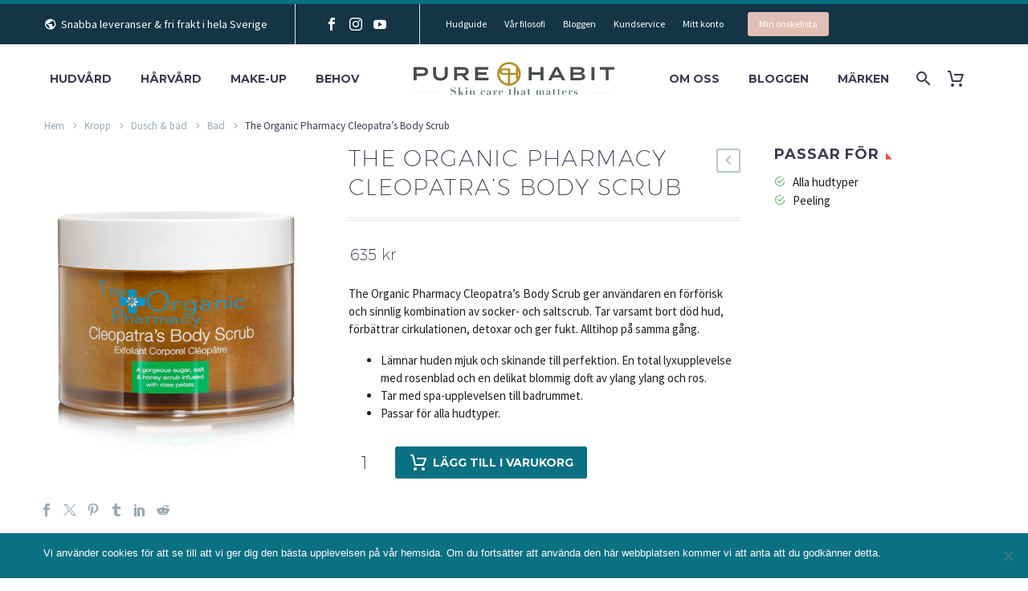

--- FILE ---
content_type: text/html; charset=UTF-8
request_url: https://www.purehabit.se/produkt/the-organic-pharmacy-cleopatras-body-scrub/
body_size: 26826
content:
<!DOCTYPE html>
<!--[if IE 7]>
<html class="ie ie7" lang="sv-SE" xmlns:og="https://ogp.me/ns#" xmlns:fb="https://ogp.me/ns/fb#">
<![endif]-->
<!--[if IE 8]>
<html class="ie ie8" lang="sv-SE" xmlns:og="https://ogp.me/ns#" xmlns:fb="https://ogp.me/ns/fb#">
<![endif]-->
<!--[if !(IE 7) | !(IE 8) ]><!-->
<html lang="sv-SE" xmlns:og="https://ogp.me/ns#" xmlns:fb="https://ogp.me/ns/fb#">
<!--<![endif]-->
<head>
	<meta charset="UTF-8">
	<meta name="viewport" content="width=device-width, initial-scale=1.0" />
	<link rel="profile" href="https://gmpg.org/xfn/11">
	<link rel="pingback" href="https://www.purehabit.se/xmlrpc.php">
	<style>.tgpli-background-inited { background-image: none !important; }img[data-tgpli-image-inited] { display:none !important;visibility:hidden !important; }</style>		<script type="text/javascript">
			window.tgpLazyItemsOptions = {
				visibilityOffset: 0,
				desktopEnable: true,
				mobileEnable: true			};
			window.tgpQueue = {
				nodes: [],
				add: function(id, data) {
					data = data || {};
					if (window.tgpLazyItems !== undefined) {
						if (this.nodes.length > 0) {
							window.tgpLazyItems.addNodes(this.flushNodes());
						}
						window.tgpLazyItems.addNode({
							node: document.getElementById(id),
							data: data
						});
					} else {
						this.nodes.push({
							node: document.getElementById(id),
							data: data
						});
					}
				},
				flushNodes: function() {
					return this.nodes.splice(0, this.nodes.length);
				}
			};
		</script>
		<script type="text/javascript" async src="https://www.purehabit.se/wp-content/themes/thegem/js/thegem-pagespeed-lazy-items.js"></script><meta name='robots' content='max-image-preview:large' />

	<!-- This site is optimized with the Yoast SEO Premium plugin v14.4.1 - https://yoast.com/wordpress/plugins/seo/ -->
	<title>The Organic Pharmacy Cleopatra&#039;s Body Scrub I Pure Habit I Ekologisk hudvård</title>
	<meta name="description" content="The Organic Pharmacy Cleopatra&#039;s Body Scrub är en sinnlig kombination av socker- och saltscrub. Tar varsamt bort död hud, förbättrar cirkulationen, detoxar och ger fukt. Lämnar en mjuk och skinande hud. Med rosenblad och ylang ylang. Fri och snabb frakt hos Pure Habit hållbar hudvård." />
	<meta name="robots" content="index, follow" />
	<meta name="googlebot" content="index, follow, max-snippet:-1, max-image-preview:large, max-video-preview:-1" />
	<meta name="bingbot" content="index, follow, max-snippet:-1, max-image-preview:large, max-video-preview:-1" />
	<link rel="canonical" href="https://www.purehabit.se/produkt/the-organic-pharmacy-cleopatras-body-scrub/" />
	<meta property="og:locale" content="sv_SE" />
	<meta property="og:type" content="product" />
	<meta property="og:title" content="Kerstin Florian Rejuvenating Rose Water finns hos Pure Habit" />
	<meta property="og:description" content="Behandlingsserum med en effektiv kombination av uppstramande botaniska extrakt. Serumet bidrar till att förbättra elasticiteten, gör huden fastare, verkar porsammandragande och minimerar fina linjer. Finns på Pure Habit som erbjuder ett stort utbud av naturliga hudvårdsprodukter. Snabb leverans &amp; fri frakt!" />
	<meta property="og:url" content="https://www.purehabit.se/produkt/the-organic-pharmacy-cleopatras-body-scrub/" />
	<meta property="og:site_name" content="Pure Habit" />
	<meta property="article:publisher" content="https://www.facebook.com/purehabit.se" />
	<meta property="article:modified_time" content="2021-04-19T21:29:06+00:00" />
	<meta property="og:image" content="https://www.purehabit.se/wp-content/uploads/2018/04/cleopatras-body-scrub-copy.png" />
	<meta property="og:image:width" content="800" />
	<meta property="og:image:height" content="1000" />
	<meta name="twitter:card" content="summary_large_image" />
	<script type="application/ld+json" class="yoast-schema-graph">{"@context":"https://schema.org","@graph":[{"@type":"Organization","@id":"https://www.purehabit.se/#organization","name":"Pure Habit","url":"https://www.purehabit.se/","sameAs":["https://www.facebook.com/purehabit.se","https://www.instagram.com/pure_habit/","http://linkedin.com/company/pure-habit/","https://www.youtube.com/channel/UCBE6vCsDPGSAuwWdez3hTBw"],"logo":{"@type":"ImageObject","@id":"https://www.purehabit.se/#logo","inLanguage":"sv-SE","url":"https://www.purehabit.se/wp-content/uploads/2018/03/PH_logo_750px.png","width":750,"height":152,"caption":"Pure Habit"},"image":{"@id":"https://www.purehabit.se/#logo"}},{"@type":"WebSite","@id":"https://www.purehabit.se/#website","url":"https://www.purehabit.se/","name":"Pure Habit","description":"Skin care that matters","publisher":{"@id":"https://www.purehabit.se/#organization"},"potentialAction":[{"@type":"SearchAction","target":"https://www.purehabit.se/?s={search_term_string}","query-input":"required name=search_term_string"}],"inLanguage":"sv-SE"},{"@type":"ImageObject","@id":"https://www.purehabit.se/produkt/the-organic-pharmacy-cleopatras-body-scrub/#primaryimage","inLanguage":"sv-SE","url":"https://www.purehabit.se/wp-content/uploads/2018/04/cleopatras-body-scrub-copy.png","width":800,"height":1000,"caption":"cleopatras-body-scrub"},{"@type":"ItemPage","@id":"https://www.purehabit.se/produkt/the-organic-pharmacy-cleopatras-body-scrub/#webpage","url":"https://www.purehabit.se/produkt/the-organic-pharmacy-cleopatras-body-scrub/","name":"The Organic Pharmacy Cleopatra's Body Scrub I Pure Habit I Ekologisk hudv\u00e5rd","isPartOf":{"@id":"https://www.purehabit.se/#website"},"primaryImageOfPage":{"@id":"https://www.purehabit.se/produkt/the-organic-pharmacy-cleopatras-body-scrub/#primaryimage"},"datePublished":"2018-04-27T18:20:10+00:00","dateModified":"2021-04-19T21:29:06+00:00","description":"The Organic Pharmacy Cleopatra's Body Scrub \u00e4r en sinnlig kombination av socker- och saltscrub. Tar varsamt bort d\u00f6d hud, f\u00f6rb\u00e4ttrar cirkulationen, detoxar och ger fukt. L\u00e4mnar en mjuk och skinande hud. Med rosenblad och ylang ylang. Fri och snabb frakt hos Pure Habit h\u00e5llbar hudv\u00e5rd.","breadcrumb":{"@id":"https://www.purehabit.se/produkt/the-organic-pharmacy-cleopatras-body-scrub/#breadcrumb"},"inLanguage":"sv-SE","potentialAction":[{"@type":"ReadAction","target":["https://www.purehabit.se/produkt/the-organic-pharmacy-cleopatras-body-scrub/"]}]},{"@type":"BreadcrumbList","@id":"https://www.purehabit.se/produkt/the-organic-pharmacy-cleopatras-body-scrub/#breadcrumb","itemListElement":[{"@type":"ListItem","position":1,"item":{"@type":"WebPage","@id":"https://www.purehabit.se/","url":"https://www.purehabit.se/","name":"Hem"}},{"@type":"ListItem","position":2,"item":{"@type":"WebPage","@id":"https://www.purehabit.se/hudvard/","url":"https://www.purehabit.se/hudvard/","name":"Hudv\u00e5rd"}},{"@type":"ListItem","position":3,"item":{"@type":"WebPage","@id":"https://www.purehabit.se/produkt/the-organic-pharmacy-cleopatras-body-scrub/","url":"https://www.purehabit.se/produkt/the-organic-pharmacy-cleopatras-body-scrub/","name":"The Organic Pharmacy Cleopatra&#8217;s Body Scrub"}}]}]}</script>
	<!-- / Yoast SEO Premium plugin. -->


<meta property="product:brand" content="The Organic Pharmacy"/>
<meta property="product:price:amount" content="635"/>
<meta property="product:price:currency" content="SEK"/>
<meta property="product:availability" content="instock"/>
<link rel='dns-prefetch' href='//fonts.googleapis.com' />
<link rel='dns-prefetch' href='//s.w.org' />
<link rel="alternate" type="application/rss+xml" title="Pure Habit &raquo; flöde" href="https://www.purehabit.se/feed/" />
<link rel="alternate" type="application/rss+xml" title="Pure Habit &raquo; kommentarsflöde" href="https://www.purehabit.se/comments/feed/" />
<link rel="alternate" type="application/rss+xml" title="Pure Habit &raquo; The Organic Pharmacy Cleopatra&#8217;s Body Scrub kommentarsflöde" href="https://www.purehabit.se/produkt/the-organic-pharmacy-cleopatras-body-scrub/feed/" />
		<script type="text/javascript">
			window._wpemojiSettings = {"baseUrl":"https:\/\/s.w.org\/images\/core\/emoji\/13.1.0\/72x72\/","ext":".png","svgUrl":"https:\/\/s.w.org\/images\/core\/emoji\/13.1.0\/svg\/","svgExt":".svg","source":{"concatemoji":"https:\/\/www.purehabit.se\/wp-includes\/js\/wp-emoji-release.min.js?ver=5.8.10"}};
			!function(e,a,t){var n,r,o,i=a.createElement("canvas"),p=i.getContext&&i.getContext("2d");function s(e,t){var a=String.fromCharCode;p.clearRect(0,0,i.width,i.height),p.fillText(a.apply(this,e),0,0);e=i.toDataURL();return p.clearRect(0,0,i.width,i.height),p.fillText(a.apply(this,t),0,0),e===i.toDataURL()}function c(e){var t=a.createElement("script");t.src=e,t.defer=t.type="text/javascript",a.getElementsByTagName("head")[0].appendChild(t)}for(o=Array("flag","emoji"),t.supports={everything:!0,everythingExceptFlag:!0},r=0;r<o.length;r++)t.supports[o[r]]=function(e){if(!p||!p.fillText)return!1;switch(p.textBaseline="top",p.font="600 32px Arial",e){case"flag":return s([127987,65039,8205,9895,65039],[127987,65039,8203,9895,65039])?!1:!s([55356,56826,55356,56819],[55356,56826,8203,55356,56819])&&!s([55356,57332,56128,56423,56128,56418,56128,56421,56128,56430,56128,56423,56128,56447],[55356,57332,8203,56128,56423,8203,56128,56418,8203,56128,56421,8203,56128,56430,8203,56128,56423,8203,56128,56447]);case"emoji":return!s([10084,65039,8205,55357,56613],[10084,65039,8203,55357,56613])}return!1}(o[r]),t.supports.everything=t.supports.everything&&t.supports[o[r]],"flag"!==o[r]&&(t.supports.everythingExceptFlag=t.supports.everythingExceptFlag&&t.supports[o[r]]);t.supports.everythingExceptFlag=t.supports.everythingExceptFlag&&!t.supports.flag,t.DOMReady=!1,t.readyCallback=function(){t.DOMReady=!0},t.supports.everything||(n=function(){t.readyCallback()},a.addEventListener?(a.addEventListener("DOMContentLoaded",n,!1),e.addEventListener("load",n,!1)):(e.attachEvent("onload",n),a.attachEvent("onreadystatechange",function(){"complete"===a.readyState&&t.readyCallback()})),(n=t.source||{}).concatemoji?c(n.concatemoji):n.wpemoji&&n.twemoji&&(c(n.twemoji),c(n.wpemoji)))}(window,document,window._wpemojiSettings);
		</script>
		<style type="text/css">
img.wp-smiley,
img.emoji {
	display: inline !important;
	border: none !important;
	box-shadow: none !important;
	height: 1em !important;
	width: 1em !important;
	margin: 0 .07em !important;
	vertical-align: -0.1em !important;
	background: none !important;
	padding: 0 !important;
}
</style>
	<link rel='stylesheet' id='sbi_styles-css'  href='https://www.purehabit.se/wp-content/plugins/instagram-feed/css/sbi-styles.min.css?ver=6.5.1' type='text/css' media='all' />
<link rel='stylesheet' id='layerslider-css'  href='https://www.purehabit.se/wp-content/plugins/LayerSlider/assets/static/layerslider/css/layerslider.css?ver=7.1.4' type='text/css' media='all' />
<link rel='stylesheet' id='ls-google-fonts-css'  href='https://fonts.googleapis.com/css?family=Poppins:100,100i,200,200i,300,300i,400,400i,500,500i,600,600i,700,700i,800,800i,900,900i%7CMontserrat:100,100i,200,200i,300,300i,400,400i,500,500i,600,600i,700,700i,800,800i,900,900i' type='text/css' media='all' />
<link rel='stylesheet' id='thegem-preloader-css'  href='https://www.purehabit.se/wp-content/themes/thegem/css/thegem-preloader.css?ver=5.9.8' type='text/css' media='all' />
<style id='thegem-preloader-inline-css' type='text/css'>

		body:not(.compose-mode) .gem-icon-style-gradient span,
		body:not(.compose-mode) .gem-icon .gem-icon-half-1,
		body:not(.compose-mode) .gem-icon .gem-icon-half-2 {
			opacity: 0 !important;
			}
</style>
<link rel='stylesheet' id='thegem-reset-css'  href='https://www.purehabit.se/wp-content/themes/thegem/css/thegem-reset.css?ver=5.9.8' type='text/css' media='all' />
<link rel='stylesheet' id='thegem-grid-css'  href='https://www.purehabit.se/wp-content/themes/thegem/css/thegem-grid.css?ver=5.9.8' type='text/css' media='all' />
<link rel='stylesheet' id='thegem-header-css'  href='https://www.purehabit.se/wp-content/themes/thegem/css/thegem-header.css?ver=5.9.8' type='text/css' media='all' />
<link rel='stylesheet' id='thegem-style-css'  href='https://www.purehabit.se/wp-content/themes/thegem/style.css?ver=5.8.10' type='text/css' media='all' />
<link rel='stylesheet' id='thegem-widgets-css'  href='https://www.purehabit.se/wp-content/themes/thegem/css/thegem-widgets.css?ver=5.9.8' type='text/css' media='all' />
<link rel='stylesheet' id='thegem-new-css-css'  href='https://www.purehabit.se/wp-content/themes/thegem/css/thegem-new-css.css?ver=5.9.8' type='text/css' media='all' />
<link rel='stylesheet' id='perevazka-css-css-css'  href='https://www.purehabit.se/wp-content/themes/thegem/css/thegem-perevazka-css.css?ver=5.9.8' type='text/css' media='all' />
<link rel='stylesheet' id='thegem-google-fonts-css'  href='//fonts.googleapis.com/css?family=Source+Sans+Pro%3A200%2C200italic%2C300%2C300italic%2C400%2C400italic%2C600%2C600italic%2C700%2C700italic%2C900%2C900italic%7CMontserrat%3A100%2C200%2C300%2C400%2C500%2C600%2C700%2C800%2C900%2C100italic%2C200italic%2C300italic%2C400italic%2C500italic%2C600italic%2C700italic%2C800italic%2C900italic%7CAbel%3A400%7CNoto+Sans%3A100%2C100italic%2C200%2C200italic%2C300%2C300italic%2C400%2C400italic%2C500%2C500italic%2C600%2C600italic%2C700%2C700italic%2C800%2C800italic%2C900%2C900italic&#038;subset=cyrillic%2Ccyrillic-ext%2Cgreek%2Cgreek-ext%2Clatin%2Clatin-ext%2Cvietnamese%2Cdevanagari&#038;ver=5.8.10' type='text/css' media='all' />
<link rel='stylesheet' id='thegem-custom-css'  href='https://www.purehabit.se/wp-content/themes/thegem/css/custom-Z3DaTUzs.css?ver=5.9.8' type='text/css' media='all' />
<style id='thegem-custom-inline-css' type='text/css'>
body .page-title-block .breadcrumbs-container{	text-align: left;}.page-breadcrumbs{	position: relative;	display: flex;	width: 100%;	align-items: center;	min-height: 70px;	z-index: 1;}.fullwidth-content > .page-breadcrumbs {	padding-left: 21px;	padding-right: 21px;}.page-breadcrumbs.page-breadcrumbs--left{	justify-content: flex-start;	text-align: left;}.page-breadcrumbs.page-breadcrumbs--center{	justify-content: center;	text-align: center;}.page-breadcrumbs.page-breadcrumbs--right{	justify-content: flex-end;	text-align: right;}.page-breadcrumbs ul{	display: flex;	flex-wrap: wrap;	padding: 0;	margin: 0;	list-style-type: none;}.page-breadcrumbs ul li{	position: relative;}.page-breadcrumbs ul li:not(:last-child){	padding-right: 20px;	margin-right: 5px;}.page-breadcrumbs ul li:not(:last-child):after{	font-family: 'thegem-icons';	content: '\e601';	position: absolute;	right: 0;	top: 50%;	transform: translateY(-50%);	line-height: 1;}.page-breadcrumbs ul li a,.page-breadcrumbs ul li:not(:last-child):after{	color: #99A9B5FF;}.page-breadcrumbs ul li{	color: #3C3950FF;}.page-breadcrumbs ul li a:hover{	color: #3C3950FF;}.block-content {padding-top: 135px;background-color: #ffffff;background-image: none;}.block-content:last-of-type {padding-bottom: 110px;}.gem-slideshow,.slideshow-preloader {background-color: #ffffff;}#top-area {	display: block;}.header-background:before {	opacity: 0.5;}body.woocommerce #main.page__top-shadow:before{	display: none;	content: '';	position: absolute;	top: 0;	left: 0;	width: 100%;	height: 5px;	box-shadow: 0px 5px 5px -5px rgba(0, 0, 0, 0.15) inset;	z-index: 1;}body.woocommerce #main.page__top-shadow.visible:before{	display: block;}@media (max-width: 991px) {#page-title {padding-top: 25px;padding-bottom: 0px;}.page-title-inner, body .breadcrumbs{padding-left: 0px;padding-right: 0px;}.page-title-excerpt {margin-top: 18px;}#page-title .page-title-title {margin-top: 0px;}.block-content {}.block-content:last-of-type {}#top-area {	display: block;}}@media (max-width: 767px) {#page-title {padding-top: 25px;padding-bottom: 0px;}.page-title-inner,body .breadcrumbs{padding-left: 0px;padding-right: 0px;}.page-title-excerpt {margin-top: 18px;}#page-title .page-title-title {margin-top: 0px;}.block-content {}.block-content:last-of-type {}#top-area {	display: none;}}
</style>
<link rel='stylesheet' id='js_composer_front-css'  href='https://www.purehabit.se/wp-content/plugins/js_composer/assets/css/js_composer.min.css?ver=6.9.0' type='text/css' media='all' />
<link rel='stylesheet' id='thegem_js_composer_front-css'  href='https://www.purehabit.se/wp-content/themes/thegem/css/thegem-js_composer_columns.css?ver=5.9.8' type='text/css' media='all' />
<link rel='stylesheet' id='thegem-additional-blog-1-css'  href='https://www.purehabit.se/wp-content/themes/thegem/css/thegem-additional-blog-1.css?ver=5.9.8' type='text/css' media='all' />
<link rel='stylesheet' id='jquery-fancybox-css'  href='https://www.purehabit.se/wp-content/themes/thegem/js/fancyBox/jquery.fancybox.min.css?ver=5.9.8' type='text/css' media='all' />
<link rel='stylesheet' id='thegem-vc_elements-css'  href='https://www.purehabit.se/wp-content/themes/thegem/css/thegem-vc_elements.css?ver=5.9.8' type='text/css' media='all' />
<link rel='stylesheet' id='wp-block-library-css'  href='https://www.purehabit.se/wp-includes/css/dist/block-library/style.min.css?ver=5.8.10' type='text/css' media='all' />
<link rel='stylesheet' id='wc-blocks-vendors-style-css'  href='https://www.purehabit.se/wp-content/plugins/woocommerce/packages/woocommerce-blocks/build/wc-blocks-vendors-style.css?ver=8.9.4' type='text/css' media='all' />
<link rel='stylesheet' id='wc-blocks-style-css'  href='https://www.purehabit.se/wp-content/plugins/woocommerce/packages/woocommerce-blocks/build/wc-blocks-style.css?ver=8.9.4' type='text/css' media='all' />
<link rel='stylesheet' id='contact-form-7-css'  href='https://www.purehabit.se/wp-content/plugins/contact-form-7/includes/css/styles.css?ver=5.5.6.1' type='text/css' media='all' />
<link rel='stylesheet' id='cookie-notice-front-css'  href='https://www.purehabit.se/wp-content/plugins/cookie-notice/css/front.min.css?ver=2.4.18' type='text/css' media='all' />
<style id='woocommerce-inline-inline-css' type='text/css'>
.woocommerce form .form-row .required { visibility: visible; }
</style>
<link rel='stylesheet' id='mc4wp-form-themes-css'  href='https://www.purehabit.se/wp-content/plugins/mailchimp-for-wp/assets/css/form-themes.css?ver=4.9.17' type='text/css' media='all' />
<link rel='stylesheet' id='thegem-woocommerce-minicart-css'  href='https://www.purehabit.se/wp-content/themes/thegem/css/thegem-woocommerce-minicart.css?ver=5.9.8' type='text/css' media='all' />
<link rel='stylesheet' id='thegem-woocommerce-css'  href='https://www.purehabit.se/wp-content/themes/thegem/css/thegem-woocommerce.css?ver=5.9.8' type='text/css' media='all' />
<link rel='stylesheet' id='thegem-woocommerce1-css'  href='https://www.purehabit.se/wp-content/themes/thegem/css/thegem-woocommerce1.css?ver=5.9.8' type='text/css' media='all' />
<link rel='stylesheet' id='thegem-woocommerce-temp-css'  href='https://www.purehabit.se/wp-content/themes/thegem/css/thegem-woocommerce-temp.css?ver=5.9.8' type='text/css' media='all' />
<link rel='stylesheet' id='thegem-woocommerce-custom-css'  href='https://www.purehabit.se/wp-content/themes/thegem/css/thegem-woocommerce-custom.css?ver=5.9.8' type='text/css' media='all' />
<link rel='stylesheet' id='owl-css'  href='https://www.purehabit.se/wp-content/themes/thegem/js/owl/owl.carousel.css?ver=5.9.8' type='text/css' media='all' />
<link rel='stylesheet' id='thegem-product-gallery-css'  href='https://www.purehabit.se/wp-content/themes/thegem/css/thegem-product-gallery.css?ver=5.9.8' type='text/css' media='all' />
<link rel='stylesheet' id='thegem-animations-css'  href='https://www.purehabit.se/wp-content/themes/thegem/css/thegem-itemsAnimations.css?ver=5.9.8' type='text/css' media='all' />
<script type="text/javascript">function fullHeightRow() {
			var fullHeight,
				offsetTop,
				element = document.getElementsByClassName('vc_row-o-full-height')[0];
			if (element) {
				fullHeight = window.innerHeight;
				offsetTop = window.pageYOffset + element.getBoundingClientRect().top;
				if (offsetTop < fullHeight) {
					fullHeight = 100 - offsetTop / (fullHeight / 100);
					element.style.minHeight = fullHeight + 'vh'
				}
			}
		}</script><!--[if lt IE 9]>
<script type='text/javascript' src='https://www.purehabit.se/wp-content/themes/thegem/js/html5.js?ver=5.9.8' id='html5-js'></script>
<![endif]-->
<script type='text/javascript' src='https://www.purehabit.se/wp-includes/js/jquery/jquery.min.js?ver=3.6.0' id='jquery-core-js'></script>
<script type='text/javascript' src='https://www.purehabit.se/wp-includes/js/jquery/jquery-migrate.min.js?ver=3.3.2' id='jquery-migrate-js'></script>
<script type='text/javascript' id='cookie-notice-front-js-before'>
var cnArgs = {"ajaxUrl":"https:\/\/www.purehabit.se\/wp-admin\/admin-ajax.php","nonce":"e6a8de437b","hideEffect":"fade","position":"bottom","onScroll":false,"onScrollOffset":100,"onClick":false,"cookieName":"cookie_notice_accepted","cookieTime":2592000,"cookieTimeRejected":2592000,"globalCookie":false,"redirection":false,"cache":false,"revokeCookies":false,"revokeCookiesOpt":"automatic"};
</script>
<script type='text/javascript' src='https://www.purehabit.se/wp-content/plugins/cookie-notice/js/front.min.js?ver=2.4.18' id='cookie-notice-front-js'></script>
<script type='text/javascript' src='https://www.purehabit.se/wp-content/plugins/woocommerce/assets/js/jquery-blockui/jquery.blockUI.min.js?ver=2.7.0-wc.7.2.3' id='jquery-blockui-js'></script>
<script type='text/javascript' id='wc-add-to-cart-js-extra'>
/* <![CDATA[ */
var wc_add_to_cart_params = {"ajax_url":"\/wp-admin\/admin-ajax.php","wc_ajax_url":"\/?wc-ajax=%%endpoint%%","i18n_view_cart":"Visa varukorg","cart_url":"https:\/\/www.purehabit.se\/cart-2\/","is_cart":"","cart_redirect_after_add":"no"};
/* ]]> */
</script>
<script type='text/javascript' src='https://www.purehabit.se/wp-content/plugins/woocommerce/assets/js/frontend/add-to-cart.min.js?ver=7.2.3' id='wc-add-to-cart-js'></script>
<script type='text/javascript' src='https://www.purehabit.se/wp-content/plugins/js_composer/assets/js/vendors/woocommerce-add-to-cart.js?ver=6.9.0' id='vc_woocommerce-add-to-cart-js-js'></script>
<meta name="generator" content="Powered by LayerSlider 7.1.4 - Multi-Purpose, Responsive, Parallax, Mobile-Friendly Slider Plugin for WordPress." />
<!-- LayerSlider updates and docs at: https://layerslider.com -->
<link rel="https://api.w.org/" href="https://www.purehabit.se/wp-json/" /><link rel="alternate" type="application/json" href="https://www.purehabit.se/wp-json/wp/v2/product/30779" /><link rel="EditURI" type="application/rsd+xml" title="RSD" href="https://www.purehabit.se/xmlrpc.php?rsd" />
<link rel="wlwmanifest" type="application/wlwmanifest+xml" href="https://www.purehabit.se/wp-includes/wlwmanifest.xml" /> 
<meta name="generator" content="WordPress 5.8.10" />
<meta name="generator" content="WooCommerce 7.2.3" />
<link rel='shortlink' href='https://www.purehabit.se/?p=30779' />
<link rel="alternate" type="application/json+oembed" href="https://www.purehabit.se/wp-json/oembed/1.0/embed?url=https%3A%2F%2Fwww.purehabit.se%2Fprodukt%2Fthe-organic-pharmacy-cleopatras-body-scrub%2F" />
<link rel="alternate" type="text/xml+oembed" href="https://www.purehabit.se/wp-json/oembed/1.0/embed?url=https%3A%2F%2Fwww.purehabit.se%2Fprodukt%2Fthe-organic-pharmacy-cleopatras-body-scrub%2F&#038;format=xml" />
	<noscript><style>.woocommerce-product-gallery{ opacity: 1 !important; }</style></noscript>
	<meta name="generator" content="Powered by WPBakery Page Builder - drag and drop page builder for WordPress."/>
<link rel="icon" href="https://www.purehabit.se/wp-content/uploads/2021/08/favicon-32x32-1.png" sizes="32x32" />
<link rel="icon" href="https://www.purehabit.se/wp-content/uploads/2021/08/favicon-32x32-1.png" sizes="192x192" />
<link rel="apple-touch-icon" href="https://www.purehabit.se/wp-content/uploads/2021/08/favicon-32x32-1.png" />
<meta name="msapplication-TileImage" content="https://www.purehabit.se/wp-content/uploads/2021/08/favicon-32x32-1.png" />
<script>if(document.querySelector('[data-type="vc_custom-css"]')) {document.head.appendChild(document.querySelector('[data-type="vc_custom-css"]'));}</script><style type="text/css" data-type="vc_shortcodes-custom-css">.vc_custom_1520781899791{margin-right: 60px !important;margin-left: 60px !important;}</style><noscript><style> .wpb_animate_when_almost_visible { opacity: 1; }</style></noscript>
<meta property="og:title" content="The Organic Pharmacy Cleopatra&#039;s Body Scrub"/>
<meta property="og:description" content="The Organic Pharmacy Cleopatra&#039;s Body Scrub ger användaren en förförisk och sinnlig kombination av socker- och saltscrub. Tar varsamt bort död hud, förbättrar cirkulationen, detoxar och ger fukt. Alltihop på samma gång. Lämnar huden mjuk och skinande till perfektion. En total lyxuppl"/>
<meta property="og:site_name" content="Pure Habit"/>
<meta property="og:type" content="article"/>
<meta property="og:url" content="https://www.purehabit.se/produkt/the-organic-pharmacy-cleopatras-body-scrub/"/>
<meta property="og:image" content="https://www.purehabit.se/wp-content/uploads/2018/04/cleopatras-body-scrub-copy-thegem-blog-timeline-large.png"/>

<meta itemprop="name" content="The Organic Pharmacy Cleopatra&#039;s Body Scrub"/>
<meta itemprop="description" content="The Organic Pharmacy Cleopatra&#039;s Body Scrub ger användaren en förförisk och sinnlig kombination av socker- och saltscrub. Tar varsamt bort död hud, förbättrar cirkulationen, detoxar och ger fukt. Alltihop på samma gång. Lämnar huden mjuk och skinande till perfektion. En total lyxuppl"/>
<meta itemprop="image" content="https://www.purehabit.se/wp-content/uploads/2018/04/cleopatras-body-scrub-copy-thegem-blog-timeline-large.png"/>
	</head>


<body class="product-template-default single single-product postid-30779 theme-thegem cookies-not-set woocommerce woocommerce-page woocommerce-no-js mobile-cart-position-top wpb-js-composer js-comp-ver-6.9.0 vc_responsive">

	<script type="text/javascript">
		var gemSettings = {"isTouch":"","forcedLasyDisabled":"","tabletPortrait":"1","tabletLandscape":"","topAreaMobileDisable":"","parallaxDisabled":"","fillTopArea":"","themePath":"https:\/\/www.purehabit.se\/wp-content\/themes\/thegem","rootUrl":"https:\/\/www.purehabit.se","mobileEffectsEnabled":"","isRTL":""};
		(function() {
    function isTouchDevice() {
        return (('ontouchstart' in window) ||
            (navigator.MaxTouchPoints > 0) ||
            (navigator.msMaxTouchPoints > 0));
    }

    window.gemSettings.isTouch = isTouchDevice();

    function userAgentDetection() {
        var ua = navigator.userAgent.toLowerCase(),
        platform = navigator.platform.toLowerCase(),
        UA = ua.match(/(opera|ie|firefox|chrome|version)[\s\/:]([\w\d\.]+)?.*?(safari|version[\s\/:]([\w\d\.]+)|$)/) || [null, 'unknown', 0],
        mode = UA[1] == 'ie' && document.documentMode;

        window.gemBrowser = {
            name: (UA[1] == 'version') ? UA[3] : UA[1],
            version: UA[2],
            platform: {
                name: ua.match(/ip(?:ad|od|hone)/) ? 'ios' : (ua.match(/(?:webos|android)/) || platform.match(/mac|win|linux/) || ['other'])[0]
                }
        };
            }

    window.updateGemClientSize = function() {
        if (window.gemOptions == null || window.gemOptions == undefined) {
            window.gemOptions = {
                first: false,
                clientWidth: 0,
                clientHeight: 0,
                innerWidth: -1
            };
        }

        window.gemOptions.clientWidth = window.innerWidth || document.documentElement.clientWidth;
        if (document.body != null && !window.gemOptions.clientWidth) {
            window.gemOptions.clientWidth = document.body.clientWidth;
        }

        window.gemOptions.clientHeight = window.innerHeight || document.documentElement.clientHeight;
        if (document.body != null && !window.gemOptions.clientHeight) {
            window.gemOptions.clientHeight = document.body.clientHeight;
        }
    };

    window.updateGemInnerSize = function(width) {
        window.gemOptions.innerWidth = width != undefined ? width : (document.body != null ? document.body.clientWidth : 0);
    };

    userAgentDetection();
    window.updateGemClientSize(true);

    window.gemSettings.lasyDisabled = window.gemSettings.forcedLasyDisabled || (!window.gemSettings.mobileEffectsEnabled && (window.gemSettings.isTouch || window.gemOptions.clientWidth <= 800));
})();
		(function() {
    if (window.gemBrowser.name == 'safari') {
        try {
            var safariVersion = parseInt(window.gemBrowser.version);
        } catch(e) {
            var safariVersion = 0;
        }
        if (safariVersion >= 9) {
            window.gemSettings.parallaxDisabled = true;
            window.gemSettings.fillTopArea = true;
        }
    }
})();
		(function() {
    var fullwithData = {
        page: null,
        pageWidth: 0,
        pageOffset: {},
        fixVcRow: true,
        pagePaddingLeft: 0
    };

    function updateFullwidthData() {
        fullwithData.pageOffset = fullwithData.page.getBoundingClientRect();
        fullwithData.pageWidth = parseFloat(fullwithData.pageOffset.width);
        fullwithData.pagePaddingLeft = 0;

        if (fullwithData.page.className.indexOf('vertical-header') != -1) {
            fullwithData.pagePaddingLeft = 45;
            if (fullwithData.pageWidth >= 1600) {
                fullwithData.pagePaddingLeft = 360;
            }
            if (fullwithData.pageWidth < 980) {
                fullwithData.pagePaddingLeft = 0;
            }
        }
    }

    function gem_fix_fullwidth_position(element) {
        if (element == null) {
            return false;
        }

        if (fullwithData.page == null) {
            fullwithData.page = document.getElementById('page');
            updateFullwidthData();
        }

        /*if (fullwithData.pageWidth < 1170) {
            return false;
        }*/

        if (!fullwithData.fixVcRow) {
            return false;
        }

        if (element.previousElementSibling != null && element.previousElementSibling != undefined && element.previousElementSibling.className.indexOf('fullwidth-block') == -1) {
            var elementParentViewportOffset = element.previousElementSibling.getBoundingClientRect();
        } else {
            var elementParentViewportOffset = element.parentNode.getBoundingClientRect();
        }

        /*if (elementParentViewportOffset.top > window.gemOptions.clientHeight) {
            fullwithData.fixVcRow = false;
            return false;
        }*/

        if (element.className.indexOf('vc_row') != -1) {
            var elementMarginLeft = -21;
            var elementMarginRight = -21;
        } else {
            var elementMarginLeft = 0;
            var elementMarginRight = 0;
        }

        var offset = parseInt(fullwithData.pageOffset.left + 0.5) - parseInt((elementParentViewportOffset.left < 0 ? 0 : elementParentViewportOffset.left) + 0.5) - elementMarginLeft + fullwithData.pagePaddingLeft;
        var offsetKey = window.gemSettings.isRTL ? 'right' : 'left';

        element.style.position = 'relative';
        element.style[offsetKey] = offset + 'px';
        element.style.width = fullwithData.pageWidth - fullwithData.pagePaddingLeft + 'px';

        if (element.className.indexOf('vc_row') == -1) {
            element.setAttribute('data-fullwidth-updated', 1);
        }

        if (element.className.indexOf('vc_row') != -1 && element.className.indexOf('vc_section') == -1 && !element.hasAttribute('data-vc-stretch-content')) {
            var el_full = element.parentNode.querySelector('.vc_row-full-width-before');
            var padding = -1 * offset;
            0 > padding && (padding = 0);
            var paddingRight = fullwithData.pageWidth - padding - el_full.offsetWidth + elementMarginLeft + elementMarginRight;
            0 > paddingRight && (paddingRight = 0);
            element.style.paddingLeft = padding + 'px';
            element.style.paddingRight = paddingRight + 'px';
        }
    }

    window.gem_fix_fullwidth_position = gem_fix_fullwidth_position;

    document.addEventListener('DOMContentLoaded', function() {
        var classes = [];

        if (window.gemSettings.isTouch) {
            document.body.classList.add('thegem-touch');
        }

        if (window.gemSettings.lasyDisabled && !window.gemSettings.forcedLasyDisabled) {
            document.body.classList.add('thegem-effects-disabled');
        }
    });

    if (window.gemSettings.parallaxDisabled) {
        var head  = document.getElementsByTagName('head')[0],
            link  = document.createElement('style');
        link.rel  = 'stylesheet';
        link.type = 'text/css';
        link.innerHTML = ".fullwidth-block.fullwidth-block-parallax-fixed .fullwidth-block-background { background-attachment: scroll !important; }";
        head.appendChild(link);
    }
})();

(function() {
    setTimeout(function() {
        var preloader = document.getElementById('page-preloader');
        if (preloader != null && preloader != undefined) {
            preloader.className += ' preloader-loaded';
        }
    }, window.pagePreloaderHideTime || 1000);
})();
	</script>
	


<div id="page" class="layout-fullwidth header-style-3">

			<a href="#page" class="scroll-top-button">Scroll Top</a>
	
	
					<div class="top-area-background top-area-scroll-hide">
				<div id="top-area" class="top-area top-area-style-default top-area-alignment-left">
	<div class="container">
		<div class="top-area-items inline-inside">
							<div class="top-area-block top-area-contacts"><div class="gem-contacts inline-inside"><div class="gem-contacts-item gem-contacts-address">Snabba leveranser &amp; fri frakt i hela Sverige</div></div></div>
										<div class="top-area-block top-area-socials socials-colored-hover">			<div class="socials inline-inside">
															<a class="socials-item" href="https://www.facebook.com/purehabit.se" target="_blank" rel="noopener" title="Facebook">
                            <i class="socials-item-icon facebook "></i>
                        </a>
																																						<a class="socials-item" href="https://www.instagram.com/pure_habit/" target="_blank" rel="noopener" title="Instagram">
                            <i class="socials-item-icon instagram "></i>
                        </a>
																																																								<a class="socials-item" href="https://www.youtube.com/channel/UCBE6vCsDPGSAuwWdez3hTBw" target="_blank" rel="noopener" title="YouTube">
                            <i class="socials-item-icon youtube "></i>
                        </a>
																																																																																																																																																																																																																																																																																														</div>
			</div>
										<div class="top-area-block top-area-menu">
											<nav id="top-area-menu">
							<ul id="top-area-navigation" class="nav-menu styled inline-inside"><li id="menu-item-39398" class="menu-item menu-item-type-post_type menu-item-object-page menu-item-39398"><a href="https://www.purehabit.se/hudguide/">Hudguide</a></li>
<li id="menu-item-28909" class="menu-item menu-item-type-post_type menu-item-object-page menu-item-28909"><a title="Vår filosofi" href="https://www.purehabit.se/var-filosofi/">Vår filosofi</a></li>
<li id="menu-item-28867" class="menu-item menu-item-type-post_type menu-item-object-page menu-item-28867"><a title="Bloggen" href="https://www.purehabit.se/bloggen/">Bloggen</a></li>
<li id="menu-item-29990" class="menu-item menu-item-type-post_type menu-item-object-page menu-item-29990"><a title="Kundservice" href="https://www.purehabit.se/kundservice/">Kundservice</a></li>
<li id="menu-item-28506" class="menu-item menu-item-type-post_type menu-item-object-page menu-item-28506"><a title="Mitt konto" href="https://www.purehabit.se/my-account-2/">Mitt konto</a></li>
</ul>						</nav>
																<div class="top-area-button"><div class="gem-button-container gem-button-position-inline thegem-button-690a849a495b11839"  ><a class="gem-button gem-button-size-tiny gem-button-style-flat gem-button-text-weight-normal gem-button-no-uppercase" data-ll-effect="drop-right-without-wrap" style="border-radius: 3px;" onmouseleave="" onmouseenter="" href="https://www.purehabit.se/wishlist/" target="_self">Min önskelista</a></div> </div>
									</div>
					</div>
	</div>
</div>
			</div>
		
		<div id="site-header-wrapper"  class="site-header-wrapper-transparent  " >
			
			
			<header id="site-header" class="site-header animated-header mobile-menu-layout-slide-vertical" role="banner">
								
				<div class="header-background">
					<div class="container">
						<div class="header-main logo-position-menu_center header-layout-default header-style-3">
															<div class="mobile-cart"><a href="https://www.purehabit.se/cart-2/" class="minicart-menu-link temp empty circle-count"><span class="minicart-item-count">0</span></a></div><div class="mobile-minicart-overlay"></div>								<div class="site-title">
											<div class="site-logo" style="width:250px;">
			<a href="https://www.purehabit.se/" rel="home">
									<span class="logo"><img src="https://www.purehabit.se/wp-content/uploads/2021/02/PH_logo_cmyk_svg.svg" srcset="https://www.purehabit.se/wp-content/uploads/2021/02/PH_logo_cmyk_svg.svg 1x,https://www.purehabit.se/wp-content/uploads/2021/02/PH_logo_cmyk_svg.svg 2x,https://www.purehabit.se/wp-content/uploads/2021/02/PH_logo_cmyk_svg.svg 3x" alt="Pure Habit" style="width:250px;" class="tgp-exclude default"/><img src="https://www.purehabit.se/wp-content/uploads/2021/02/PH_logo_cmyk_mobile.svg" srcset="https://www.purehabit.se/wp-content/uploads/2021/02/PH_logo_cmyk_mobile.svg 1x,https://www.purehabit.se/wp-content/uploads/2021/02/PH_logo_cmyk_mobile.svg 2x,https://www.purehabit.se/wp-content/uploads/2021/02/PH_logo_cmyk_mobile.svg 3x" alt="Pure Habit" style="width:166px;" class="tgp-exclude small"/></span>
							</a>
		</div>
										</div>
																											<nav id="primary-navigation" class="site-navigation primary-navigation" role="navigation">
											<button class="menu-toggle dl-trigger">Primary Menu<span class="menu-line-1"></span><span class="menu-line-2"></span><span class="menu-line-3"></span></button><div class="mobile-menu-slide-wrapper top"><button class="mobile-menu-slide-close">Close</button>																							<ul id="primary-menu" class="nav-menu styled no-responsive menu_center-preload"><li id="menu-item-39163" class="menu-item menu-item-type-custom menu-item-object-custom menu-item-has-children menu-item-parent menu-item-39163 megamenu-enable megamenu-style-default megamenu-first-element mobile-clickable"><a href="#">Hudvård</a><span class="menu-item-parent-toggle"></span>
<ul class="sub-menu styled megamenu-empty-right" data-megamenu-columns="2"  style="padding-left:20px; padding-right:0px; padding-top:10px; padding-bottom:20px; ">
	<li id="menu-item-29301" class="menu-item menu-item-type-custom menu-item-object-custom menu-item-has-children menu-item-parent menu-item-29301 megamenu-first-element mobile-clickable" style="width: 150px;" ><span class="megamenu-column-header"><a href="https://www.purehabit.se/produkt-kategori/ansikte/">Ansikte</a></span><span class="menu-item-parent-toggle"></span>
	<ul class="sub-menu styled ">
		<li id="menu-item-29725" class="menu-item menu-item-type-taxonomy menu-item-object-product_cat menu-item-has-children menu-item-parent menu-item-29725 mobile-clickable"><a href="https://www.purehabit.se/produkt-kategori/ansikte/ansiktskramer/">Ansiktskrämer</a><span class="menu-item-parent-toggle"></span>
		<ul class="sub-menu styled ">
			<li id="menu-item-29726" class="menu-item menu-item-type-taxonomy menu-item-object-product_cat menu-item-29726"><a href="https://www.purehabit.se/produkt-kategori/ansikte/ansiktskramer/dagkram/">Dagkräm</a></li>
			<li id="menu-item-29727" class="menu-item menu-item-type-taxonomy menu-item-object-product_cat menu-item-29727"><a href="https://www.purehabit.se/produkt-kategori/ansikte/ansiktskramer/nattkram/">Nattkräm</a></li>
			<li id="menu-item-29728" class="menu-item menu-item-type-taxonomy menu-item-object-product_cat menu-item-29728"><a href="https://www.purehabit.se/produkt-kategori/ansikte/ansiktskramer/ansiktskram-24-h/">Ansiktskräm 24 h</a></li>
			<li id="menu-item-29729" class="menu-item menu-item-type-taxonomy menu-item-object-product_cat menu-item-29729"><a href="https://www.purehabit.se/produkt-kategori/ansikte/ansiktskramer/ansiktsolja/">Ansiktsolja</a></li>
			<li id="menu-item-29730" class="menu-item menu-item-type-taxonomy menu-item-object-product_cat menu-item-29730"><a href="https://www.purehabit.se/produkt-kategori/ansikte/ansiktskramer/ansikte-ogon/">Ögon</a></li>
			<li id="menu-item-29742" class="menu-item menu-item-type-taxonomy menu-item-object-product_cat menu-item-29742"><a href="https://www.purehabit.se/produkt-kategori/ansikte/behandlingar/lappar-behandlingar/">Läppar</a></li>
			<li id="menu-item-29731" class="menu-item menu-item-type-taxonomy menu-item-object-product_cat menu-item-29731"><a href="https://www.purehabit.se/produkt-kategori/ansikte/ansiktskramer/ansiktscreme-man/" class=" megamenu-has-icon" data-icon="&#xf222;">Man</a></li>
		</ul>
</li>
		<li id="menu-item-29732" class="menu-item menu-item-type-taxonomy menu-item-object-product_cat menu-item-has-children menu-item-parent menu-item-29732 mobile-clickable"><a href="https://www.purehabit.se/produkt-kategori/ansikte/ansikte-rengoring/">Rengöring</a><span class="menu-item-parent-toggle"></span>
		<ul class="sub-menu styled ">
			<li id="menu-item-29733" class="menu-item menu-item-type-taxonomy menu-item-object-product_cat menu-item-29733"><a href="https://www.purehabit.se/produkt-kategori/ansikte/ansikte-rengoring/milk-mousse/">Milk &amp; mousse</a></li>
			<li id="menu-item-29734" class="menu-item menu-item-type-taxonomy menu-item-object-product_cat menu-item-29734"><a href="https://www.purehabit.se/produkt-kategori/ansikte/ansikte-rengoring/ansiktsvatten/">Ansiktsvatten</a></li>
			<li id="menu-item-29735" class="menu-item menu-item-type-taxonomy menu-item-object-product_cat menu-item-29735"><a href="https://www.purehabit.se/produkt-kategori/ansikte/ansikte-rengoring/olja/">Olja</a></li>
			<li id="menu-item-29736" class="menu-item menu-item-type-taxonomy menu-item-object-product_cat menu-item-29736"><a href="https://www.purehabit.se/produkt-kategori/ansikte/ansikte-rengoring/rengoring-man/" class=" megamenu-has-icon" data-icon="&#xf222;">Man</a></li>
		</ul>
</li>
		<li id="menu-item-29737" class="menu-item menu-item-type-taxonomy menu-item-object-product_cat menu-item-has-children menu-item-parent menu-item-29737 mobile-clickable"><a href="https://www.purehabit.se/produkt-kategori/ansikte/behandlingar/">Behandlingar</a><span class="menu-item-parent-toggle"></span>
		<ul class="sub-menu styled ">
			<li id="menu-item-29738" class="menu-item menu-item-type-taxonomy menu-item-object-product_cat menu-item-29738"><a href="https://www.purehabit.se/produkt-kategori/ansikte/behandlingar/mask/">Ansiktsmask</a></li>
			<li id="menu-item-29739" class="menu-item menu-item-type-taxonomy menu-item-object-product_cat menu-item-29739"><a href="https://www.purehabit.se/produkt-kategori/ansikte/behandlingar/peeling/">Peeling &amp; exfoliering</a></li>
			<li id="menu-item-29740" class="menu-item menu-item-type-taxonomy menu-item-object-product_cat menu-item-29740"><a href="https://www.purehabit.se/produkt-kategori/ansikte/behandlingar/serum/">Serum &amp; booster</a></li>
			<li id="menu-item-29741" class="menu-item menu-item-type-taxonomy menu-item-object-product_cat menu-item-29741"><a href="https://www.purehabit.se/produkt-kategori/ansikte/behandlingar/behandlingar-man/" class=" megamenu-has-icon" data-icon="&#xf222;">Man</a></li>
		</ul>
</li>
	</ul>
</li>
	<li id="menu-item-29302" class="menu-item menu-item-type-custom menu-item-object-custom menu-item-has-children menu-item-parent menu-item-29302 mobile-clickable" style="width: 150px;" ><span class="megamenu-column-header"><a href="#">Kropp</a></span><span class="menu-item-parent-toggle"></span>
	<ul class="sub-menu styled ">
		<li id="menu-item-29750" class="menu-item menu-item-type-taxonomy menu-item-object-product_cat menu-item-has-children menu-item-parent menu-item-29750"><a href="https://www.purehabit.se/produkt-kategori/kropp/kroppscreme/">Kroppscreme</a><span class="menu-item-parent-toggle"></span>
		<ul class="sub-menu styled ">
			<li id="menu-item-29751" class="menu-item menu-item-type-taxonomy menu-item-object-product_cat menu-item-29751"><a href="https://www.purehabit.se/produkt-kategori/kropp/kroppscreme/lotion/">Lotion</a></li>
			<li id="menu-item-29752" class="menu-item menu-item-type-taxonomy menu-item-object-product_cat menu-item-29752"><a href="https://www.purehabit.se/produkt-kategori/kropp/kroppscreme/butter/">Body butter</a></li>
			<li id="menu-item-29753" class="menu-item menu-item-type-taxonomy menu-item-object-product_cat menu-item-29753"><a href="https://www.purehabit.se/produkt-kategori/kropp/kroppscreme/kroppsolja/">Kroppsolja</a></li>
			<li id="menu-item-30510" class="menu-item menu-item-type-taxonomy menu-item-object-product_cat menu-item-30510 mobile-clickable"><a href="https://www.purehabit.se/produkt-kategori/kropp/kroppscreme/hals-och-dekolletage/">Hals &#038; dekolletage</a></li>
			<li id="menu-item-29754" class="menu-item menu-item-type-taxonomy menu-item-object-product_cat menu-item-29754"><a href="https://www.purehabit.se/produkt-kategori/kropp/kroppscreme/hand-fot/">Hand &amp; fot</a></li>
			<li id="menu-item-29755" class="menu-item menu-item-type-taxonomy menu-item-object-product_cat menu-item-29755"><a href="https://www.purehabit.se/produkt-kategori/kropp/kroppscreme/sol/">Solprodukter</a></li>
		</ul>
</li>
		<li id="menu-item-29756" class="menu-item menu-item-type-taxonomy menu-item-object-product_cat current-product-ancestor current-menu-parent current-product-parent menu-item-has-children menu-item-parent menu-item-29756 menu-item-current"><a href="https://www.purehabit.se/produkt-kategori/kropp/kropp-dusch-bad/">Dusch &amp; bad</a><span class="menu-item-parent-toggle"></span>
		<ul class="sub-menu styled ">
			<li id="menu-item-29757" class="menu-item menu-item-type-taxonomy menu-item-object-product_cat menu-item-29757"><a href="https://www.purehabit.se/produkt-kategori/kropp/kropp-dusch-bad/duscholja/">Duscholja</a></li>
			<li id="menu-item-29758" class="menu-item menu-item-type-taxonomy menu-item-object-product_cat menu-item-29758"><a href="https://www.purehabit.se/produkt-kategori/kropp/kropp-dusch-bad/dusch/">Duschcreme</a></li>
			<li id="menu-item-30048" class="menu-item menu-item-type-taxonomy menu-item-object-product_cat current-product-ancestor current-menu-parent current-product-parent menu-item-30048 menu-item-current"><a href="https://www.purehabit.se/produkt-kategori/kropp/kropp-dusch-bad/peeling-kropp-rengoring/">Peeling</a></li>
			<li id="menu-item-30049" class="menu-item menu-item-type-taxonomy menu-item-object-product_cat current-product-ancestor current-menu-parent current-product-parent menu-item-30049 menu-item-current"><a href="https://www.purehabit.se/produkt-kategori/kropp/kropp-dusch-bad/bad/">Bad</a></li>
			<li id="menu-item-29759" class="menu-item menu-item-type-taxonomy menu-item-object-product_cat menu-item-29759"><a href="https://www.purehabit.se/produkt-kategori/kropp/kropp-dusch-bad/handtval/">Handtvål</a></li>
		</ul>
</li>
		<li id="menu-item-29760" class="menu-item menu-item-type-taxonomy menu-item-object-product_cat menu-item-has-children menu-item-parent menu-item-29760"><a href="https://www.purehabit.se/produkt-kategori/kropp/doft-intim/">Doft &amp; intim</a><span class="menu-item-parent-toggle"></span>
		<ul class="sub-menu styled ">
			<li id="menu-item-29761" class="menu-item menu-item-type-taxonomy menu-item-object-product_cat menu-item-29761"><a href="https://www.purehabit.se/produkt-kategori/kropp/doft-intim/deo/">Deodorant</a></li>
			<li id="menu-item-29762" class="menu-item menu-item-type-taxonomy menu-item-object-product_cat menu-item-29762"><a href="https://www.purehabit.se/produkt-kategori/kropp/doft-intim/body-spray/">Body spray</a></li>
			<li id="menu-item-29763" class="menu-item menu-item-type-taxonomy menu-item-object-product_cat menu-item-29763"><a href="https://www.purehabit.se/produkt-kategori/kropp/doft-intim/doft/">Doft</a></li>
		</ul>
</li>
	</ul>
</li>
</ul>
</li>
<li id="menu-item-33743" class="menu-item menu-item-type-taxonomy menu-item-object-product_cat menu-item-has-children menu-item-parent menu-item-33743 mobile-clickable"><a href="https://www.purehabit.se/produkt-kategori/harvard/">Hårvård</a><span class="menu-item-parent-toggle"></span>
<ul class="sub-menu styled megamenu-masonry">
	<li id="menu-item-39391" class="menu-item menu-item-type-taxonomy menu-item-object-product_cat menu-item-39391 mobile-clickable"><a href="https://www.purehabit.se/produkt-kategori/harvard/schampo/">Schampo</a></li>
	<li id="menu-item-29770" class="menu-item menu-item-type-taxonomy menu-item-object-product_cat menu-item-29770 mobile-clickable"><a href="https://www.purehabit.se/produkt-kategori/harvard/balsam/">Balsam</a></li>
	<li id="menu-item-29771" class="menu-item menu-item-type-taxonomy menu-item-object-product_cat menu-item-29771"><a href="https://www.purehabit.se/produkt-kategori/harvard/harbehandlingar/">Hårbehandlingar</a></li>
</ul>
</li>
<li id="menu-item-29304" class="menu-item menu-item-type-custom menu-item-object-custom menu-item-has-children menu-item-parent menu-item-29304"><a href="#">Make-up</a><span class="menu-item-parent-toggle"></span>
<ul class="sub-menu styled ">
	<li id="menu-item-29764" class="menu-item menu-item-type-taxonomy menu-item-object-product_cat menu-item-29764 mobile-clickable"><a href="https://www.purehabit.se/produkt-kategori/makeup/ansikte-makeup/">Ansikte</a></li>
	<li id="menu-item-29765" class="menu-item menu-item-type-taxonomy menu-item-object-product_cat menu-item-29765 mobile-clickable"><a href="https://www.purehabit.se/produkt-kategori/makeup/lappar/">Läppar</a></li>
	<li id="menu-item-33742" class="menu-item menu-item-type-taxonomy menu-item-object-product_cat menu-item-33742 mobile-clickable"><a href="https://www.purehabit.se/produkt-kategori/naglar/">Naglar</a></li>
	<li id="menu-item-29766" class="menu-item menu-item-type-taxonomy menu-item-object-product_cat menu-item-29766 mobile-clickable"><a href="https://www.purehabit.se/produkt-kategori/makeup/make-up-ogon/">Ögon &amp; bryn</a></li>
	<li id="menu-item-29767" class="menu-item menu-item-type-taxonomy menu-item-object-product_cat menu-item-29767 mobile-clickable"><a href="https://www.purehabit.se/produkt-kategori/makeup/tillbehor/">Tillbehör</a></li>
</ul>
</li>
<li id="menu-item-29303" class="menu-item menu-item-type-custom menu-item-object-custom menu-item-has-children menu-item-parent menu-item-29303 megamenu-enable megamenu-style-default megamenu-first-element mobile-clickable"><a href="#">Behov</a><span class="menu-item-parent-toggle"></span>
<ul class="sub-menu styled megamenu-empty-right" data-megamenu-columns="3"  style="padding-left:20px; padding-right:0px; padding-top:10px; padding-bottom:20px; ">
	<li id="menu-item-28930" class="menu-item menu-item-type-custom menu-item-object-custom menu-item-has-children menu-item-parent menu-item-28930 megamenu-first-element" style="width: 140px;" ><span class="megamenu-column-header"><a href="#" class="mega-no-link">Hudtyp</a></span><span class="menu-item-parent-toggle"></span>
	<ul class="sub-menu styled ">
		<li id="menu-item-28995" class="menu-item menu-item-type-custom menu-item-object-custom menu-item-28995 mobile-clickable"><a href="https://www.purehabit.se/hudtyp/normal">Normal hy</a></li>
		<li id="menu-item-28997" class="menu-item menu-item-type-custom menu-item-object-custom menu-item-28997 mobile-clickable"><a href="https://www.purehabit.se/hudtyp/blandhy">Blandhy</a></li>
		<li id="menu-item-28998" class="menu-item menu-item-type-custom menu-item-object-custom menu-item-28998 mobile-clickable"><a href="https://www.purehabit.se/hudtyp/fet">Fet hy</a></li>
		<li id="menu-item-28999" class="menu-item menu-item-type-custom menu-item-object-custom menu-item-28999 mobile-clickable"><a href="https://www.purehabit.se/hudtyp/kanslig">Känslig hy</a></li>
		<li id="menu-item-29000" class="menu-item menu-item-type-custom menu-item-object-custom menu-item-29000 mobile-clickable"><a href="https://www.purehabit.se/hudtyp/torr">Torr hy</a></li>
	</ul>
</li>
	<li id="menu-item-28931" class="menu-item menu-item-type-custom menu-item-object-custom menu-item-has-children menu-item-parent menu-item-28931" style="width: 150px;" ><span class="megamenu-column-header"><a href="https://www.purehabit.se/lilla-hudskolan-hudtillstand/" class="mega-no-link">Hudtillstånd</a></span><span class="menu-item-parent-toggle"></span>
	<ul class="sub-menu styled ">
		<li id="menu-item-28986" class="menu-item menu-item-type-custom menu-item-object-custom menu-item-28986 mobile-clickable"><a href="https://www.purehabit.se/hudtillstand/acne">Akne</a></li>
		<li id="menu-item-28987" class="menu-item menu-item-type-custom menu-item-object-custom menu-item-28987 mobile-clickable"><a href="https://www.purehabit.se/hudtillstand/eksem">Eksem</a></li>
		<li id="menu-item-28988" class="menu-item menu-item-type-custom menu-item-object-custom menu-item-28988 mobile-clickable"><a href="https://www.purehabit.se/hudtillstand/fotbesvar">Fotbesvär</a></li>
		<li id="menu-item-31899" class="menu-item menu-item-type-custom menu-item-object-custom menu-item-31899"><a href="https://www.purehabit.se/hudtillstand/haravfall">Håravfall</a></li>
		<li id="menu-item-28989" class="menu-item menu-item-type-custom menu-item-object-custom menu-item-28989 mobile-clickable"><a href="https://www.purehabit.se/hudtillstand/pigmentering">Pigmentering</a></li>
		<li id="menu-item-28991" class="menu-item menu-item-type-custom menu-item-object-custom menu-item-28991 mobile-clickable"><a href="https://www.purehabit.se/hudtillstand/rodnad">Rodnad</a></li>
		<li id="menu-item-28992" class="menu-item menu-item-type-custom menu-item-object-custom menu-item-28992 mobile-clickable"><a href="https://www.purehabit.se/hudtillstand/ojamn-hudstruktur">Ojämn hudstruktur</a></li>
		<li id="menu-item-28993" class="menu-item menu-item-type-custom menu-item-object-custom menu-item-28993 mobile-clickable"><a href="https://www.purehabit.se/hudtillstand/arr">Ärr</a></li>
	</ul>
</li>
	<li id="menu-item-31885" class="menu-item menu-item-type-custom menu-item-object-custom menu-item-has-children menu-item-parent menu-item-31885" style="width: 150px;" ><span class="megamenu-column-header"><a href="#" class="mega-no-link">Vem är du?</a></span><span class="menu-item-parent-toggle"></span>
	<ul class="sub-menu styled ">
		<li id="menu-item-31900" class="menu-item menu-item-type-custom menu-item-object-custom menu-item-31900 mobile-clickable"><a href="https://www.purehabit.se/man">Man</a></li>
		<li id="menu-item-31895" class="menu-item menu-item-type-taxonomy menu-item-object-product_tag menu-item-31895"><a href="https://www.purehabit.se/produkt-tagg/familj/">Familj</a></li>
		<li id="menu-item-31901" class="menu-item menu-item-type-taxonomy menu-item-object-product_tag menu-item-31901"><a href="https://www.purehabit.se/produkt-tagg/gravid/">Gravid</a></li>
		<li id="menu-item-31902" class="menu-item menu-item-type-taxonomy menu-item-object-product_cat menu-item-31902"><a href="https://www.purehabit.se/produkt-kategori/apotekskapet/kosttillskott/">Kosttillskott</a></li>
		<li id="menu-item-31897" class="menu-item menu-item-type-taxonomy menu-item-object-product_tag menu-item-31897"><a href="https://www.purehabit.se/produkt-tagg/sol/">Sol</a></li>
		<li id="menu-item-31898" class="menu-item menu-item-type-taxonomy menu-item-object-product_tag menu-item-31898"><a href="https://www.purehabit.se/produkt-tagg/pa-resan-resekit/">På resan &#8211; resekit</a></li>
		<li id="menu-item-31896" class="menu-item menu-item-type-taxonomy menu-item-object-product_tag menu-item-31896"><a href="https://www.purehabit.se/produkt-tagg/fest/">Festfin</a></li>
		<li id="menu-item-31894" class="menu-item menu-item-type-taxonomy menu-item-object-product_tag menu-item-31894"><a href="https://www.purehabit.se/produkt-tagg/k-beauty/">K-Beauty</a></li>
		<li id="menu-item-37930" class="menu-item menu-item-type-custom menu-item-object-custom menu-item-37930"><a href="https://www.purehabit.se/butik/?filter_typ-av-produkt=vegan">Vegan</a></li>
	</ul>
</li>
</ul>
</li>
<li class="menu-item-logo">		<div class="site-logo" style="width:250px;">
			<a href="https://www.purehabit.se/" rel="home">
									<span class="logo"><img src="https://www.purehabit.se/wp-content/uploads/2021/02/PH_logo_cmyk_svg.svg" srcset="https://www.purehabit.se/wp-content/uploads/2021/02/PH_logo_cmyk_svg.svg 1x,https://www.purehabit.se/wp-content/uploads/2021/02/PH_logo_cmyk_svg.svg 2x,https://www.purehabit.se/wp-content/uploads/2021/02/PH_logo_cmyk_svg.svg 3x" alt="Pure Habit" style="width:250px;" class="tgp-exclude default"/><img src="https://www.purehabit.se/wp-content/uploads/2021/02/PH_logo_cmyk_mobile.svg" srcset="https://www.purehabit.se/wp-content/uploads/2021/02/PH_logo_cmyk_mobile.svg 1x,https://www.purehabit.se/wp-content/uploads/2021/02/PH_logo_cmyk_mobile.svg 2x,https://www.purehabit.se/wp-content/uploads/2021/02/PH_logo_cmyk_mobile.svg 3x" alt="Pure Habit" style="width:166px;" class="tgp-exclude small"/></span>
							</a>
		</div>
		</li><li id="menu-item-37610" class="menu-item menu-item-type-custom menu-item-object-custom menu-item-has-children menu-item-parent menu-item-37610"><a href="#">Om oss</a><span class="menu-item-parent-toggle"></span>
<ul class="sub-menu styled ">
	<li id="menu-item-37611" class="menu-item menu-item-type-post_type menu-item-object-page menu-item-37611"><a href="https://www.purehabit.se/var-filosofi/">Vår filosofi</a></li>
	<li id="menu-item-39461" class="menu-item menu-item-type-post_type menu-item-object-page menu-item-39461"><a href="https://www.purehabit.se/hudguide/">Hudguide</a></li>
	<li id="menu-item-37613" class="menu-item menu-item-type-post_type menu-item-object-page menu-item-37613"><a href="https://www.purehabit.se/kundservice/">Kundservice</a></li>
	<li id="menu-item-37615" class="menu-item menu-item-type-post_type menu-item-object-page menu-item-37615"><a href="https://www.purehabit.se/my-account-2/">Mitt konto</a></li>
	<li id="menu-item-37616" class="menu-item menu-item-type-post_type menu-item-object-page menu-item-37616"><a href="https://www.purehabit.se/wishlist/">Önskelista</a></li>
</ul>
</li>
<li id="menu-item-37612" class="menu-item menu-item-type-post_type menu-item-object-page menu-item-37612"><a href="https://www.purehabit.se/bloggen/">Bloggen</a></li>
<li id="menu-item-28984" class="menu-item menu-item-type-custom menu-item-object-custom menu-item-28984"><a href="https://www.purehabit.se/varumarken/">Märken</a></li>
<li class="menu-item menu-item-search "><a href="#"></a><div class="minisearch "><form role="search" id="searchform" class="sf" action="https://www.purehabit.se/" method="GET"><input id="searchform-input" class="sf-input" type="text" placeholder="Search..." name="s"><span class="sf-submit-icon"></span><input id="searchform-submit" class="sf-submit" type="submit" value="s"><input type="hidden" name="post_type" value="product" /></form></div></li><li class="menu-item menu-item-cart not-dlmenu"><a href="https://www.purehabit.se/cart-2/" class="minicart-menu-link empty circle-count"><span class="minicart-item-count">0</span></a><div class="minicart"><div class="widget_shopping_cart_content"><div class="mobile-cart-header"><div class="mobile-cart-header-title title-h6">Varukorg</div><a class="mobile-cart-header-close" href="#"><span class="cart-close-line-1"></span><span class="cart-close-line-2"></span></a></div>

	<ul class="woocommerce-mini-cart__empty-message woocommerce-mini-cart cart_list product_list_widget "><li class="empty">Inga produkter i varukorgen.</li></ul>


</div></div></li><li class="menu-item menu-item-widgets mobile-only"><div class="menu-item-socials">			<div class="socials inline-inside">
															<a class="socials-item" href="https://www.facebook.com/purehabit.se" target="_blank" rel="noopener" title="Facebook">
                            <i class="socials-item-icon facebook "></i>
                        </a>
																																						<a class="socials-item" href="https://www.instagram.com/pure_habit/" target="_blank" rel="noopener" title="Instagram">
                            <i class="socials-item-icon instagram "></i>
                        </a>
																																																								<a class="socials-item" href="https://www.youtube.com/channel/UCBE6vCsDPGSAuwWdez3hTBw" target="_blank" rel="noopener" title="YouTube">
                            <i class="socials-item-icon youtube "></i>
                        </a>
																																																																																																																																																																																																																																																																																														</div>
			</div></li></ul>																						</div>										</nav>
																														</div>
					</div>
				</div>
			</header><!-- #site-header -->
								</div><!-- #site-header-wrapper -->
	
	
	<div id="main" class="site-main page__top-shadow visible">
	<script>
		(function ($) {
			$(document).ready(function () {
				$('.portfolio-filters-list .widget_layered_nav, .portfolio-filters-list .widget_product_categories').find('.count').each(function () {
					$(this).html($(this).html().replace('(', '').replace(')', '')).css('opacity', 1);
				});
				if ($('.widget_product_categories').length && $('.portfolio-filters-list').hasClass('categories-widget-collapsible')) {
					$('<span class="filters-collapsible-arrow"></span>').insertBefore('.widget_product_categories ul.children');

					$('.cat-parent:not(.current-cat-parent, .current-cat)').addClass('collapsed').find('ul').css('display', 'none');

					$('.portfolio-filters-list.native .filters-collapsible-arrow').on('click', function (e) {
						e.preventDefault();
						e.stopPropagation();
						$(this).parent().toggleClass('collapsed');
						$(this).next().slideToggle('slow');
					});

					$('.portfolio-filters-list.categories-widget-collapsible').addClass('collapse-inited');
				}
			});
		})(jQuery);
	</script>
		<div id="main-content" class="main-content">
		<div class="block-content">
		<div class="container">
												<div class="page-breadcrumbs page-breadcrumbs--left" >
						<ul><li><a href="https://www.purehabit.se/">Hem</a></li>  <li><a href="https://www.purehabit.se/produkt-kategori/kropp/">Kropp</a></li>  <li><a href="https://www.purehabit.se/produkt-kategori/kropp/kropp-dusch-bad/">Dusch &amp; bad</a></li>  <li><a href="https://www.purehabit.se/produkt-kategori/kropp/kropp-dusch-bad/bad/">Bad</a></li>  <li>The Organic Pharmacy Cleopatra&#8217;s Body Scrub</li></ul><!-- .breadcrumbs -->					</div>
				
				<div class="panel row panel-sidebar-position-right with-sidebar">
					<div class="panel-center col-lg-9 col-md-9 col-sm-12">
						<div class="woocommerce-notices-wrapper"></div>
<div id="product-30779" class="product-page__wrapper product type-product post-30779 status-publish first instock product_cat-bad product_cat-kropp-dusch-bad product_cat-kropp product_cat-organic-pharmacy product_cat-peeling-kropp-rengoring product_cat-varumarke has-post-thumbnail taxable shipping-taxable purchasable product-type-simple">

	<div class="single-product-content  row " data-sticky="no" data-sticky-offset="" data-ajax-load="yes" data-menu-vertical="no">
							<div class="single-product-content-left col-sm-5 col-xs-12 " >
															
	<script>
		function firstImageLoaded() {
			(function ($) {
				var $galleryElement = $('.product-gallery'),
					isVertical = $galleryElement.attr("data-thumb") === 'vertical',
					isTrueCount = $('.product-gallery-slider-item', $galleryElement).length > 1,
					isMobile = $(window).width() < 768 && /Android|webOS|iPhone|iPod|BlackBerry|IEMobile|Opera Mini/i.test(navigator.userAgent) ? true : false,
					isDots = $galleryElement.attr("data-thumb") === 'dots';

				if (isVertical && isTrueCount && !isMobile && !isDots) {
					if ($galleryElement.data('square-img')) {
						$galleryElement.css('height', $galleryElement.width() * 0.7411).css('overflow', 'hidden');
					} else {
						$galleryElement.css('height', $galleryElement.width() - 30).css('overflow', 'hidden');
					}

                    if ($galleryElement.data("thumb-position") == 'right') {
                        $galleryElement.addClass('is-vertical-inited-right');
                    } else {
                        $galleryElement.addClass('is-vertical-inited');
                    }
				}
				$galleryElement.prev('.preloader').remove();
			})(jQuery);
		}
	</script>

	<div class="preloader skeleton product-gallery-skeleton  product-gallery-skeleton-single" ><div class="product-gallery-skeleton-image" style="padding-bottom:125%"></div></div>	<div class="product-gallery  "
		data-type="hover"
		data-thumb="horizontal"
		data-thumb-on-mobile=""
		data-thumb-position="horizontal"
		data-fancy="1"
		data-zoom="1"
		data-colors=""
		data-auto-height="1"
		data-square-img="">

		<div class="product-gallery-slider-wrap init-fancy "
			 data-color="">
			<div class="product-gallery-slider owl-carousel ">
										<div class="product-gallery-slider-item" data-image-id="30988">
							<div class="product-gallery-image init-zoom">
																	<a href="https://www.purehabit.se/wp-content/uploads/2018/04/cleopatras-body-scrub-copy.png" class="fancy-product-gallery"
									   data-fancybox-group="product-gallery-690a849a7ebca"
									   data-fancybox="product-gallery-690a849a7ebca"
									   data-full-image-url="https://www.purehabit.se/wp-content/uploads/2018/04/cleopatras-body-scrub-copy.png">
										<div class="image-inner" style="aspect-ratio: ">
											<img src="https://www.purehabit.se/wp-content/uploads/2018/04/cleopatras-body-scrub-copy.png"
												data-ww="https://www.purehabit.se/wp-content/uploads/2018/04/cleopatras-body-scrub-copy.png"
												alt="cleopatras-body-scrub"
												class="img-responsive"
												onload="firstImageLoaded()"											/>
										</div>
									</a>
															</div>
						</div>
					
				<!--Video-->
							</div>
			<div class="product-gallery-fancy"></div>				<div class="product-gallery-labels"><div class="labels-outer">
	<div class="product-labels style-1">
									</div>
</div>
</div>
					</div>

			</div>

	
	<div class="socials-sharing socials socials-colored-hover">
		<a class="socials-item" target="_blank" href="https://www.facebook.com/sharer/sharer.php?u=https%3A%2F%2Fwww.purehabit.se%2Fprodukt%2Fthe-organic-pharmacy-cleopatras-body-scrub%2F" title="Facebook"><i class="socials-item-icon facebook"></i></a>
		<a class="socials-item" target="_blank" href="https://twitter.com/intent/tweet?text=The+Organic+Pharmacy+Cleopatra%26%238217%3Bs+Body+Scrub&#038;url=https%3A%2F%2Fwww.purehabit.se%2Fprodukt%2Fthe-organic-pharmacy-cleopatras-body-scrub%2F" title="Twitter"><i class="socials-item-icon twitter"></i></a>
		<a class="socials-item" target="_blank" href="https://pinterest.com/pin/create/button/?url=https%3A%2F%2Fwww.purehabit.se%2Fprodukt%2Fthe-organic-pharmacy-cleopatras-body-scrub%2F&#038;description=The+Organic+Pharmacy+Cleopatra%26%238217%3Bs+Body+Scrub&#038;media=https%3A%2F%2Fwww.purehabit.se%2Fwp-content%2Fuploads%2F2018%2F04%2Fcleopatras-body-scrub-copy-thegem-blog-timeline-large.png" title="Pinterest"><i class="socials-item-icon pinterest"></i></a>
		<a class="socials-item" target="_blank" href="https://www.tumblr.com/widgets/share/tool?canonicalUrl=https%3A%2F%2Fwww.purehabit.se%2Fprodukt%2Fthe-organic-pharmacy-cleopatras-body-scrub%2F" title="Tumblr"><i class="socials-item-icon tumblr"></i></a>
		<a class="socials-item" target="_blank" href="https://www.linkedin.com/shareArticle?mini=true&#038;url=https%3A%2F%2Fwww.purehabit.se%2Fprodukt%2Fthe-organic-pharmacy-cleopatras-body-scrub%2F&#038;title=The+Organic+Pharmacy+Cleopatra%26%238217%3Bs+Body+Scrub&amp;summary=The+Organic+Pharmacy%C2%A0Cleopatra%27s+Body+Scrub+ger+anv%C3%A4ndaren+en%C2%A0f%C3%B6rf%C3%B6risk+och+sinnlig+kombination+av+socker-+och+saltscrub.+Tar+varsamt+bort+d%C3%B6d+hud%2C+f%C3%B6rb%C3%A4ttrar+cirkulationen%2C+detoxar+och+ger+fukt.+Alltihop+p%C3%A5+samma+g%C3%A5ng.%0D%0A%3Cul%3E%0D%0A+%09%3Cli%3EL%C3%A4mnar+huden+mjuk+och+skinande+till+perfektion.+En+total+lyxupplevelse+med+rosenblad+och+en+delikat+blommig+doft+av+ylang+ylang+och+ros.%3C%2Fli%3E%0D%0A+%09%3Cli%3ETar+med+spa-upplevelsen+till+badrummet.%3C%2Fli%3E%0D%0A+%09%3Cli%3EPassar+f%C3%B6r+alla+hudtyper.%3C%2Fli%3E%0D%0A%3C%2Ful%3E" title="LinkedIn"><i class="socials-item-icon linkedin"></i></a>
		<a class="socials-item" target="_blank" href="https://www.reddit.com/submit?url=https%3A%2F%2Fwww.purehabit.se%2Fprodukt%2Fthe-organic-pharmacy-cleopatras-body-scrub%2F&#038;title=The+Organic+Pharmacy+Cleopatra%26%238217%3Bs+Body+Scrub" title="Reddit"><i class="socials-item-icon reddit"></i></a>
	</div>


<div class="product-meta product_meta">

	
	        	                        <div class="sku_wrapper"><span class="date-color">Artikelnr:</span> <span class="sku" itemprop="sku">A10322</span></div>
			        	
	                    <div class="posted_in"><span class="date-color">Kategorier:</span> <a href="https://www.purehabit.se/produkt-kategori/kropp/kropp-dusch-bad/bad/" rel="tag">Bad</a>, <a href="https://www.purehabit.se/produkt-kategori/kropp/kropp-dusch-bad/" rel="tag">Dusch &amp; bad</a>, <a href="https://www.purehabit.se/produkt-kategori/kropp/" rel="tag">Kropp</a>, <a href="https://www.purehabit.se/produkt-kategori/varumarke/organic-pharmacy/" rel="tag">Organic Pharmacy</a>, <a href="https://www.purehabit.se/produkt-kategori/kropp/kropp-dusch-bad/peeling-kropp-rengoring/" rel="tag">Peeling</a>, <a href="https://www.purehabit.se/produkt-kategori/varumarke/" rel="tag">Varumärke</a>.</div>	        
		    						
	
</div>
												</div>
		
		<div class="single-product-content-right col-sm-7 col-xs-12" >
			
			<style type="text/css">.thegem-button-690a849a81bb84484 .gem-button svg {fill: #b6c6c9;}.thegem-button-690a849a81bb84484 .gem-button:hover svg {fill: #ffffff;}</style><div class="gem-button-container gem-button-position-right thegem-button-690a849a81bb84484 back-to-shop-button"  ><a class="gem-button gem-button-size-tiny gem-button-style-outline gem-button-text-weight-normal gem-button-border-2 gem-button-empty" data-ll-effect="drop-right-without-wrap" style="border-radius: 3px;border-color: #b6c6c9;color: #b6c6c9;" onmouseleave="this.style.borderColor='#b6c6c9';this.style.backgroundColor='transparent';this.style.color='#b6c6c9';" onmouseenter="this.style.backgroundColor='#b6c6c9';this.style.color='#ffffff';" href="https://www.purehabit.se/hudvard/" target="_self"><i class="gem-print-icon gem-icon-pack-thegem-icons gem-icon-prev "></i></a></div> <h3 class="product_title entry-title light">The Organic Pharmacy Cleopatra&#8217;s Body Scrub</h3><div class="rating-divider"></div>
    <p class="price ">
        <span class="woocommerce-Price-amount amount"><bdi>635&nbsp;<span class="woocommerce-Price-currencySymbol">&#107;&#114;</span></bdi></span>    </p>

    <div class="woocommerce-product-details__short-description">
        <p>The Organic Pharmacy Cleopatra&#8217;s Body Scrub ger användaren en förförisk och sinnlig kombination av socker- och saltscrub. Tar varsamt bort död hud, förbättrar cirkulationen, detoxar och ger fukt. Alltihop på samma gång.</p>
<ul>
<li>Lämnar huden mjuk och skinande till perfektion. En total lyxupplevelse med rosenblad och en delikat blommig doft av ylang ylang och ros.</li>
<li>Tar med spa-upplevelsen till badrummet.</li>
<li>Passar för alla hudtyper.</li>
</ul>
    </div>
<p class="stock in-stock">I lager</p>
	
	
	<form class="cart"
	      action="https://www.purehabit.se/produkt/the-organic-pharmacy-cleopatras-body-scrub/"
	      method="post" enctype='multipart/form-data'>
				
		<div class="quantity">
		<label class="screen-reader-text" for="quantity_690a849a857b6">The Organic Pharmacy Cleopatra&#039;s Body Scrub mängd</label>
	<input
		type="number"
				id="quantity_690a849a857b6"
		class="input-text qty text"
		name="quantity"
		value="1"
		title="Antal"
		size="4"
		min="1"
		max=""
					step="1"
			placeholder=""
			inputmode="numeric"
			autocomplete="off"
			/>
	</div>
		
		<div class="gem-button-container gem-button-position-inline thegem-button-690a849a85cbc5505"  ><button class="gem-button gem-button-size-small gem-button-style-flat gem-button-text-weight-normal gem-button-icon-position-left single_add_to_cart_button button alt" data-ll-effect="drop-right-without-wrap" style="border-radius: 3px;background-color: #0a7083;" onmouseleave="this.style.backgroundColor='#0a7083';" onmouseenter="this.style.backgroundColor='#3c3950';" type="submit" name="add-to-cart" value="30779"><i class="gem-print-icon gem-icon-pack-thegem-icons gem-icon-cart "></i>Lägg till i varukorg</button></div> 		
				
		
        <script type="application/javascript" style="display:none">
            /* <![CDATA[ */
            window.pysWooProductData = window.pysWooProductData || [];
                        window.pysWooProductData[30779] = {"facebook":{"delay":0,"type":"static","name":"AddToCart","pixelIds":["497887840717363"],"eventID":"fcb1e220-0bb9-4433-a4aa-a0d28fb60448","params":{"content_type":"product","content_ids":["30779"],"contents":[{"id":"30779","quantity":1}],"content_name":"The Organic Pharmacy Cleopatra's Body Scrub","category_name":"Bad, Dusch & bad, Kropp, Organic Pharmacy, Peeling, Varum\u00e4rke","value":635,"currency":"SEK"},"e_id":"woo_add_to_cart_on_button_click","ids":[],"hasTimeWindow":false,"timeWindow":0,"woo_order":"","edd_order":""}};
                        /* ]]> */
        </script>

        	</form>
	
	
	
			
					</div>
	</div>

	<div class="single-product-content-bottom " data-review-layout="tabs">
						<div class="vc_tta-container woocommerce-tabs wc-tabs-wrapper gem-woocommerce-tabs" data-vc-action="collapse">
					<div class="vc_general vc_tta vc_tta-tabs vc_tta-color-thegem vc_tta-style-classic vc_tta-shape-square vc_tta-spacing-5 vc_tta-tabs-position-top vc_tta-controls-align-left">
				<div class="vc_tta-tabs-container">
					<ul class="vc_tta-tabs-list">
											<li class="vc_tta-tab vc_active" data-vc-tab>
							<a href="#tab-description" data-vc-tabs data-vc-container=".vc_tta">
								<span class="vc_tta-title-text">Beskrivning</span>
							</a>
						</li>
											<li class="vc_tta-tab" data-vc-tab>
							<a href="#tab-miljo-hallbarhet" data-vc-tabs data-vc-container=".vc_tta">
								<span class="vc_tta-title-text">Miljö/hållbarhet</span>
							</a>
						</li>
											<li class="vc_tta-tab" data-vc-tab>
							<a href="#tab-innehall" data-vc-tabs data-vc-container=".vc_tta">
								<span class="vc_tta-title-text">Innehåll</span>
							</a>
						</li>
											<li class="vc_tta-tab" data-vc-tab>
							<a href="#tab-om-tillverkaren" data-vc-tabs data-vc-container=".vc_tta">
								<span class="vc_tta-title-text">Om tillverkaren</span>
							</a>
						</li>
											<li class="vc_tta-tab" data-vc-tab>
							<a href="#tab-reviews" data-vc-tabs data-vc-container=".vc_tta">
								<span class="vc_tta-title-text">Recensioner (0)</span>
							</a>
						</li>
										</ul>
				</div>
				<div class="vc_tta-panels-container">
					<div class="vc_tta-panels">
													<div class="vc_tta-panel vc_active" id="tab-description" data-vc-content=".vc_tta-panel-body">
								<div class="vc_tta-panel-heading"><h4 class="vc_tta-panel-title"><a href="#tab-description" data-vc-accordion data-vc-container=".vc_tta-container"><span class="vc_tta-title-text">Beskrivning</span></a></h4></div>
								<div class="vc_tta-panel-body">
									

<h4>Hur används produkten</h4>
<div class="wrapper">
<div class="wrapper-page container">
<div class="row">
<div class="produkt ">
<div class="VerticalContainer LayoutContainer containerlevel1 block_mazuipZIW8BPdSEgKZQ xs-pt-0 xs-pr-0 xs-pb-0 xs-pl-0 sm-pt-0 sm-pr-0 sm-pb-0 sm-pl-0 md-pt-0 md-pr-0 md-pb-0 md-pl-0">
<div class="HorizontalContainer LayoutContainer level3 row containerlevel2 block_AMCu2ogCak5wFsdirE7C row containerlevel2 block_AMCu2ogCak5wFsdirE7C xs-pt-0 xs-pr-0 xs-pb-0 xs-pl-0 sm-pt-0 sm-pr-0 sm-pb-0 sm-pl-0 md-pt-0 md-pr-0 md-pb-0 md-pl-0 pg-product-2st HorizontalContainer-sticky">
<div class="LayoutWrapper">
<div class="VerticalContainer LayoutContainer col-xs-12 col-sm-6 col-md-6 col-md-6 col-xs-12 col-sm-6 col-md-6 col-md-6 containerlevel3 block_l8i8qP xs-pt-0 xs-pr-0 xs-pb-0 xs-pl-0 sm-pt-0 sm-pr-0 sm-pb-0 sm-pl-0 md-pt-0 md-pr-0 md-pb-0 md-pl-0 last">
<div class="ml ml-text-descr ml-textblock js_top-show-md xs-align-left sm-align-left md-align-left lg-align-left xs-pt-0 xs-pr-0 xs-pb-20 xs-pl-0 sm-pt-0 sm-pr-0 sm-pb-20 sm-pl-0 md-pt-0 md-pr-0 md-pb-20 md-pl-0">
<div class="wrapper">
<div class="wrapper-page container">
<div class="row">
<div class="produkt ">
<div class="VerticalContainer LayoutContainer containerlevel1 block_mazuipZIW8BPdSEgKZQ xs-pt-0 xs-pr-0 xs-pb-0 xs-pl-0 sm-pt-0 sm-pr-0 sm-pb-0 sm-pl-0 md-pt-0 md-pr-0 md-pb-0 md-pl-0">
<div class="HorizontalContainer LayoutContainer level3 row containerlevel2 block_AMCu2ogCak5wFsdirE7C row containerlevel2 block_AMCu2ogCak5wFsdirE7C xs-pt-0 xs-pr-0 xs-pb-0 xs-pl-0 sm-pt-0 sm-pr-0 sm-pb-0 sm-pl-0 md-pt-0 md-pr-0 md-pb-0 md-pl-0 pg-product-2st HorizontalContainer-sticky">
<div class="LayoutWrapper">
<div class="VerticalContainer LayoutContainer col-xs-12 col-sm-6 col-md-6 col-md-6 col-xs-12 col-sm-6 col-md-6 col-md-6 containerlevel3 block_l8i8qP xs-pt-0 xs-pr-0 xs-pb-0 xs-pl-0 sm-pt-0 sm-pr-0 sm-pb-0 sm-pl-0 md-pt-0 md-pr-0 md-pb-0 md-pl-0 last">
<div class="ml ml-text-descr ml-textblock js_top-show-md xs-align-left sm-align-left md-align-left lg-align-left xs-pt-0 xs-pr-0 xs-pb-20 xs-pl-0 sm-pt-0 sm-pr-0 sm-pb-20 sm-pl-0 md-pt-0 md-pr-0 md-pb-20 md-pl-0">
<p>Massera in scruben på torr hud. Börja med fötterna och massera uppåt med cirkulära rörelser. Skölj av i badet eller duschen.</p>
<h4>AKTIVITET/FUNKTION</h4>
</div>
</div>
</div>
</div>
</div>
</div>
</div>
</div>
</div>
</div>
</div>
</div>
</div>
</div>
</div>
</div>
</div>
</div>
<div class="wrapper">
<div class="wrapper-page container">
<div class="row">
<div class="produkt ">
<div class="VerticalContainer LayoutContainer containerlevel1 block_mazuipZIW8BPdSEgKZQ xs-pt-0 xs-pr-0 xs-pb-0 xs-pl-0 sm-pt-0 sm-pr-0 sm-pb-0 sm-pl-0 md-pt-0 md-pr-0 md-pb-0 md-pl-0">
<div class="HorizontalContainer LayoutContainer level3 row containerlevel2 block_AMCu2ogCak5wFsdirE7C row containerlevel2 block_AMCu2ogCak5wFsdirE7C xs-pt-0 xs-pr-0 xs-pb-0 xs-pl-0 sm-pt-0 sm-pr-0 sm-pb-0 sm-pl-0 md-pt-0 md-pr-0 md-pb-0 md-pl-0 pg-product-2st HorizontalContainer-sticky">
<div class="LayoutWrapper">
<div class="VerticalContainer LayoutContainer col-xs-11 col-sm-6 col-md-6 col-md-6 col-xs-11 col-sm-6 col-md-6 col-md-6 containerlevel3 block_ikZiIl xs-pt-0 xs-pr-0 xs-pb-0 xs-pl-0 sm-pt-0 sm-pr-0 sm-pb-0 sm-pl-0 md-pt-0 md-pr-0 md-pb-0 md-pl-0">
<div class="ml ml-text-descr xs-align-left sm-align-left md-align-left lg-align-left xs-pt-0 xs-pr-0 xs-pb-20 xs-pl-0 sm-pt-0 sm-pr-0 sm-pb-20 sm-pl-0 md-pt-0 md-pr-0 md-pb-20 md-pl-0">
<div class="js_read-more-container AY9BIlrFeuhsX8GxKZwa">
<div class="ml-text-descr-text-conatiner ">
<div class="ml-text-descr-text">
<p><span style="font-family: thegem-icons; color: #71bc7a;">  </span><span lang="SV">Body scrub med mjölk, rosenblad och essentiella oljor från ros och yland slang. Laktossyra exfolierar varsamt och tar bort döda hudceller . Lämnar huden mjuk och slät medan rosenblad flyter på vattenytan och ger spa-känsla.</span></p>
<h4>Storlek</h4>
<p>400 g</p>
</div>
</div>
</div>
</div>
</div>
</div>
</div>
</div>
</div>
</div>
</div>
</div>
								</div>
							</div>
													<div class="vc_tta-panel" id="tab-miljo-hallbarhet" data-vc-content=".vc_tta-panel-body">
								<div class="vc_tta-panel-heading"><h4 class="vc_tta-panel-title"><a href="#tab-miljo-hallbarhet" data-vc-accordion data-vc-container=".vc_tta-container"><span class="vc_tta-title-text">Miljö/hållbarhet</span></a></h4></div>
								<div class="vc_tta-panel-body">
									<h2 class="yikes-custom-woo-tab-title yikes-custom-woo-tab-title-miljo-hallbarhet">Miljö/hållbarhet</h2><h4><span class="light">INGREDIENSER</span></h4>
<p>The Organic Pharmacy&#8217;s grund i allt de gör är att främja hälsa och välbefinnande. Oavsett om det handlar om växtörter, näringsämnen, en topikal behandling eller makeup. Tillsammans med sitt team av homeopatiska och farmaceutiska experter är The Organic Pharmacys mål att utveckla en verksam och hälsosam behandling utan onödiga kemikalier.</p>
<p><span style="font-family: thegem-icons; color: #71bc7a;"> </span><span lang="SV">Ger en behagfull och sinnlig spa-upplevelse med rosenblad, ylang ylang och ros. Tar </span>bort döda hudceller och lämnar huden mjuk och slät.</p>
<p><span lang="SV"><span style="font-family: thegem-icons; color: #71bc7a;"> </span></span><span lang="SV">Eko-naturliga ingredienser </span></p>
<p><span lang="SV"><span style="font-family: thegem-icons; color: #71bc7a;"> </span></span>Innehåller essentiell olja</p>
<p><span lang="SV"><span style="font-family: thegem-icons; color: #71bc7a;"> </span></span>Glutenfri</p>
<p><span lang="SV"><span style="font-family: thegem-icons; color: #71bc7a;"> </span></span>Alkoholfri</p>
<h4><span class="light">HÄLSA</span></h4>
<p>The Organic Pharmacys formuleringar är testade under hela tillverkningsprocessen för att säkerställa kvalitet och effektivitet.</p>
<h4><span class="light">FÖRPACKNING</span></h4>
<p>Återvinningsbar plastburk.</p>
								</div>
							</div>
													<div class="vc_tta-panel" id="tab-innehall" data-vc-content=".vc_tta-panel-body">
								<div class="vc_tta-panel-heading"><h4 class="vc_tta-panel-title"><a href="#tab-innehall" data-vc-accordion data-vc-container=".vc_tta-container"><span class="vc_tta-title-text">Innehåll</span></a></h4></div>
								<div class="vc_tta-panel-body">
									<h2 class="yikes-custom-woo-tab-title yikes-custom-woo-tab-title-innehall">Innehåll</h2><p>Sucrose*, Virgin Olive Oil (Olea europea)*, Sea Salt (Maris Sal), Honey (Mel)*, Parfum (Fragrance), Rose (Rosa Damascena)*, Rose Geranium (Perlagonium Graveolens)*, Cananga Odorata Leaf Oil, Sodium Olive Oil Amphoacetate, Vitamin E (Tocopherol), Citral, Geraniol, Citronellol, Limonene, Linalool, Eugenol, Farnesol</p>
								</div>
							</div>
													<div class="vc_tta-panel" id="tab-om-tillverkaren" data-vc-content=".vc_tta-panel-body">
								<div class="vc_tta-panel-heading"><h4 class="vc_tta-panel-title"><a href="#tab-om-tillverkaren" data-vc-accordion data-vc-container=".vc_tta-container"><span class="vc_tta-title-text">Om tillverkaren</span></a></h4></div>
								<div class="vc_tta-panel-body">
									<h2 class="yikes-custom-woo-tab-title yikes-custom-woo-tab-title-om-tillverkaren">Om tillverkaren</h2><div data-post-id="30465" class="insert-page insert-page-30465 "></div>
								</div>
							</div>
													<div class="vc_tta-panel" id="tab-reviews" data-vc-content=".vc_tta-panel-body">
								<div class="vc_tta-panel-heading"><h4 class="vc_tta-panel-title"><a href="#tab-reviews" data-vc-accordion data-vc-container=".vc_tta-container"><span class="vc_tta-title-text">Recensioner (0)</span></a></h4></div>
								<div class="vc_tta-panel-body">
									<div id="reviews" class="woocommerce-Reviews">
	<div id="comments">
		<h3 class="woocommerce-Reviews-title ">
			Recensioner		</h3>
					<p class="woocommerce-noreviews">Det finns inga recensioner än.</p>
			</div>

			<div id="review_form_wrapper">
			<div id="review_form">
					<div id="respond" class="comment-respond">
		<h3 id="reply-title" class="comment-reply-title">Add <span class="light">a review</span> <small><a rel="nofollow" id="cancel-comment-reply-link" href="/produkt/the-organic-pharmacy-cleopatras-body-scrub/#respond" style="display:none;">Avbryt svar</a></small></h3><form action="https://www.purehabit.se/wp-comments-post.php" method="post" id="commentform" class="comment-form" novalidate><div class="comment-form-rating"><label for="rating">Ditt betyg</label><select name="rating" id="rating" required>
						<option value="">Betygsätt …</option>
						<option value="5">Mycket bra</option>
						<option value="4">Bra</option>
						<option value="3">Helt ok</option>
						<option value="2">Dålig</option>
						<option value="1">Mycket dålig</option>
					</select></div><p class="comment-form-comment"><label for="comment">Din recension&nbsp;<span class="required">*</span></label><textarea id="comment" name="comment" cols="45" rows="8" required></textarea></p><div class="row comment-form-fields"><div class="col-md-6 col-xs-12 comment-author-input"><input id="author" name="author" type="text" value="" size="30" required placeholder="Namn *"/></div>
<div class="col-md-6 col-xs-12 comment-email-input"><input id="email" name="email" type="email" value="" size="30" required placeholder="E-post *"/></div>
<p class="comment-form-cookies-consent col-md-12 col-xs-12"><input id="wp-comment-cookies-consent" name="wp-comment-cookies-consent" type="checkbox" value="yes" class="gem-checkbox" /> <label for="wp-comment-cookies-consent">Spara mitt namn, min e-postadress och webbplats i denna webbläsare till nästa gång jag skriver en kommentar.</label></p>
</div><div class="form-submit gem-button-position-inline"><button name="submit" type="submit" id="submit" class="gem-button gem-button-size-medium submit" value="Skicka" />Skicka</button></div><input type='hidden' name='comment_post_ID' value='30779' id='comment_post_ID' />
<input type='hidden' name='comment_parent' id='comment_parent' value='0' />
</form>	</div><!-- #respond -->
				</div>
		</div>
	
	<div class="clear"></div>
</div>
								</div>
							</div>
											</div>
				</div>
			</div>
		
		
		
		
			</div>
<div class="block-navigation">
			<div class="block-product-navigation-prev">
			<style type="text/css">.thegem-button-690a849acb4ca486 .gem-button svg {fill: #b6c6c9;}.thegem-button-690a849acb4ca486 .gem-button:hover svg {fill: #ffffff;}</style><div class="gem-button-container gem-button-position-left thegem-button-690a849acb4ca486"  ><a class="gem-button gem-button-size-tiny gem-button-style-outline gem-button-text-weight-normal gem-button-border-2 gem-button-icon-position-left" data-ll-effect="drop-right-without-wrap" style="border-radius: 3px;border-color: #b6c6c9;color: #b6c6c9;" onmouseleave="this.style.borderColor='#b6c6c9';this.style.backgroundColor='transparent';this.style.color='#b6c6c9';" onmouseenter="this.style.backgroundColor='#b6c6c9';this.style.color='#ffffff';" href="https://www.purehabit.se/produkt/biodroga-repair-and-cell-protection-day-care-spf15/" target="_self"><i class="gem-print-icon gem-icon-pack-thegem-icons gem-icon-prev "></i>Prev</a></div> 		</div>
				<div class="block-product-navigation-next">
			<style type="text/css">.thegem-button-690a849acb8e08932 .gem-button svg {fill: #b6c6c9;}.thegem-button-690a849acb8e08932 .gem-button:hover svg {fill: #ffffff;}</style><div class="gem-button-container gem-button-position-right thegem-button-690a849acb8e08932"  ><a class="gem-button gem-button-size-tiny gem-button-style-outline gem-button-text-weight-normal gem-button-border-2 gem-button-icon-position-right" data-ll-effect="drop-right-without-wrap" style="border-radius: 3px;border-color: #b6c6c9;color: #b6c6c9;" onmouseleave="this.style.borderColor='#b6c6c9';this.style.backgroundColor='transparent';this.style.color='#b6c6c9';" onmouseenter="this.style.backgroundColor='#b6c6c9';this.style.color='#ffffff';" href="https://www.purehabit.se/produkt/the-organic-pharmacy-rose-shower-gel/" target="_self">Nästa<i class="gem-print-icon gem-icon-pack-thegem-icons gem-icon-next "></i></a></div> 		</div>
	</div><!-- .block-product-navigation -->
        <div class="product-content entry-content"><div class="vc_row-full-width-before"></div><div id="vc_row-690a849acc3d3" data-vc-full-width="true" data-vc-full-width-init="false" data-vc-stretch-content="true" class="vc_row wpb_row vc_row-fluid vc_custom_1520781899791 thegem-custom-690a849acc38f2863"><script type="text/javascript">if (typeof(gem_fix_fullwidth_position) == "function") { gem_fix_fullwidth_position(document.getElementById("vc_row-690a849acc3d3")); }</script><div class="wpb_column vc_column_container vc_col-sm-12 thegem-custom-690a849acc8c59260" ><div class="vc_column-inner thegem-custom-inner-690a849acc8ca "><div class="wpb_wrapper thegem-custom-690a849acc8c59260"><div class="vc_separator wpb_content_element vc_separator_align_center vc_sep_width_100 vc_sep_pos_align_center vc_sep_color_grey vc_separator-has-text"><span class="vc_sep_holder vc_sep_holder_l"><span  class="vc_sep_line"></span></span><h3>Mer från The Organic Pharmacy</h3><span class="vc_sep_holder vc_sep_holder_r"><span  class="vc_sep_line"></span></span>
</div></div></div></div></div><div class="vc_row-full-width vc_clearfix"></div><div class="vc_row-full-width-before"></div><div id="vc_row-690a849acd0e6" data-vc-full-width="true" data-vc-full-width-init="false" data-vc-stretch-content="true" class="vc_row wpb_row vc_row-fluid thegem-custom-690a849acd0c65086 vc_row-o-equal-height vc_row-flex"><script type="text/javascript">if (typeof(gem_fix_fullwidth_position) == "function") { gem_fix_fullwidth_position(document.getElementById("vc_row-690a849acd0e6")); }</script><div class="wpb_column vc_column_container vc_col-sm-12 thegem-custom-690a849acd5702674" ><div class="vc_column-inner thegem-custom-inner-690a849acd574 "><div class="wpb_wrapper thegem-custom-690a849acd5702674"><div class="woocommerce columns-6 ">	<div class="products row inline-row columns-6">
<div class="inline-column col-lg-2 col-md-4 col-sm-4 col-xs-4 first product type-product post-30764 status-publish instock product_cat-bad product_cat-kropp-dusch-bad product_cat-duscholja product_cat-kropp product_cat-organic-pharmacy product_cat-varumarke has-post-thumbnail taxable shipping-taxable purchasable product-type-simple">

	<div class="product-inner centered-box">

		
		<a href="https://www.purehabit.se/produkt/the-organic-pharmacy-cleopatras-milk-bath/" class="product-image">
			<div class="product-labels"></div>
			<span class="product-image-inner"><img width="400" height="500" data-tgpli-src="https://www.purehabit.se/wp-content/uploads/2018/04/cleopatras-milk-bath-new-copy-thegem-product-catalog.png" class="attachment-thegem-product-catalog" alt="The Organic Pharmacy Cleopatra&#039;s Milk Bath" data-tgpli-inited data-tgpli-image-inited id="tgpli-690a849b2e6cd"  /><script>window.tgpQueue.add('tgpli-690a849b2e6cd')</script><noscript><img width="400" height="500" src="https://www.purehabit.se/wp-content/uploads/2018/04/cleopatras-milk-bath-new-copy-thegem-product-catalog.png" class="attachment-thegem-product-catalog" alt="The Organic Pharmacy Cleopatra&#039;s Milk Bath" /></noscript><span class="woo-product-overlay"></span></span>
		</a>

		<div class="product-info clearfix">
			<div class="product-rating product-rating-empty"><div class="empty-rating"></div></div>			<div class="product-title title-h6"><a href="https://www.purehabit.se/produkt/the-organic-pharmacy-cleopatras-milk-bath/">The Organic Pharmacy Cleopatra&#8217;s Milk Bath</a></div>
			
	<div class="product-price"><span class="price"><span class="woocommerce-Price-amount amount"><bdi>459&nbsp;<span class="woocommerce-Price-currencySymbol">&#107;&#114;</span></bdi></span></span></div>
		</div>

					<div class="product-bottom clearfix">
				<a href="?add-to-cart=30764" data-quantity="1" class="button product_type_simple add_to_cart_button ajax_add_to_cart" data-product_id="30764" data-product_sku="A10321" aria-label="Lägg till ”The Organic Pharmacy Cleopatra&#039;s Milk Bath” i din varukorg" rel="nofollow">Lägg till i varukorg</a><a href="https://www.purehabit.se/produkt/the-organic-pharmacy-cleopatras-milk-bath/" class="bottom-product-link"></a>			</div>
		
	</div>
</div>
<div class="inline-column col-lg-2 col-md-4 col-sm-4 col-xs-4 product type-product post-30762 status-publish instock product_cat-bad product_cat-kropp-dusch-bad product_cat-duscholja product_cat-kropp product_cat-organic-pharmacy product_cat-varumarke has-post-thumbnail taxable shipping-taxable purchasable product-type-simple">

	<div class="product-inner centered-box">

		
		<a href="https://www.purehabit.se/produkt/the-organic-pharmacy-resculpting-body-gel-2/" class="product-image">
			<div class="product-labels"></div>
			<span class="product-image-inner"><img width="400" height="500" data-tgpli-src="https://www.purehabit.se/wp-content/uploads/2018/04/Neroli-Bath-Oil-thegem-product-catalog.png" class="attachment-thegem-product-catalog" alt="The Organic Pharmacy Neroli Bath Oil" data-tgpli-inited data-tgpli-image-inited id="tgpli-690a849b2e70c"  /><script>window.tgpQueue.add('tgpli-690a849b2e70c')</script><noscript><img width="400" height="500" src="https://www.purehabit.se/wp-content/uploads/2018/04/Neroli-Bath-Oil-thegem-product-catalog.png" class="attachment-thegem-product-catalog" alt="The Organic Pharmacy Neroli Bath Oil" /></noscript><span class="woo-product-overlay"></span></span>
		</a>

		<div class="product-info clearfix">
			<div class="product-rating product-rating-empty"><div class="empty-rating"></div></div>			<div class="product-title title-h6"><a href="https://www.purehabit.se/produkt/the-organic-pharmacy-resculpting-body-gel-2/">The Organic Pharmacy Neroli Bath Oil</a></div>
			
	<div class="product-price"><span class="price"><span class="woocommerce-Price-amount amount"><bdi>582&nbsp;<span class="woocommerce-Price-currencySymbol">&#107;&#114;</span></bdi></span></span></div>
		</div>

					<div class="product-bottom clearfix">
				<a href="?add-to-cart=30762" data-quantity="1" class="button product_type_simple add_to_cart_button ajax_add_to_cart" data-product_id="30762" data-product_sku="A10318" aria-label="Lägg till ”The Organic Pharmacy Neroli Bath Oil” i din varukorg" rel="nofollow">Lägg till i varukorg</a><a href="https://www.purehabit.se/produkt/the-organic-pharmacy-resculpting-body-gel-2/" class="bottom-product-link"></a>			</div>
		
	</div>
</div>
<div class="inline-column col-lg-2 col-md-4 col-sm-4 col-xs-4 product type-product post-30611 status-publish last instock product_cat-kropp product_cat-kroppscreme product_cat-kroppsolja product_cat-organic-pharmacy product_cat-varumarke has-post-thumbnail taxable shipping-taxable purchasable product-type-simple">

	<div class="product-inner centered-box">

		
		<a href="https://www.purehabit.se/produkt/the-organic-pharmacy-rose-jasmine-body-oil/" class="product-image">
			<div class="product-labels"></div>
			<span class="product-image-inner"><img width="400" height="500" data-tgpli-src="https://www.purehabit.se/wp-content/uploads/2018/04/Rose-and-Jasmin-body-oil-thegem-product-catalog.png" class="attachment-thegem-product-catalog" alt="The Organic Pharmacy Rose &amp; Jasmine Body Oil" data-tgpli-inited data-tgpli-image-inited id="tgpli-690a849b2e71a"  /><script>window.tgpQueue.add('tgpli-690a849b2e71a')</script><noscript><img width="400" height="500" src="https://www.purehabit.se/wp-content/uploads/2018/04/Rose-and-Jasmin-body-oil-thegem-product-catalog.png" class="attachment-thegem-product-catalog" alt="The Organic Pharmacy Rose &amp; Jasmine Body Oil" /></noscript><span class="woo-product-overlay"></span></span>
		</a>

		<div class="product-info clearfix">
			<div class="product-rating product-rating-empty"><div class="empty-rating"></div></div>			<div class="product-title title-h6"><a href="https://www.purehabit.se/produkt/the-organic-pharmacy-rose-jasmine-body-oil/">The Organic Pharmacy Rose &#038; Jasmine Body Oil</a></div>
			
	<div class="product-price"><span class="price"><span class="woocommerce-Price-amount amount"><bdi>475&nbsp;<span class="woocommerce-Price-currencySymbol">&#107;&#114;</span></bdi></span></span></div>
		</div>

					<div class="product-bottom clearfix">
				<a href="?add-to-cart=30611" data-quantity="1" class="button product_type_simple add_to_cart_button ajax_add_to_cart" data-product_id="30611" data-product_sku="A10312" aria-label="Lägg till ”The Organic Pharmacy Rose &amp; Jasmine Body Oil” i din varukorg" rel="nofollow">Lägg till i varukorg</a><a href="https://www.purehabit.se/produkt/the-organic-pharmacy-rose-jasmine-body-oil/" class="bottom-product-link"></a>			</div>
		
	</div>
</div>
<div class="inline-column col-lg-2 col-md-4 col-sm-4 col-xs-4 first product type-product post-30515 status-publish instock product_cat-ansikte product_cat-ansiktskramer product_cat-ansiktsolja product_cat-organic-pharmacy product_cat-varumarke has-post-thumbnail taxable shipping-taxable purchasable product-type-simple">

	<div class="product-inner centered-box">

		
		<a href="https://www.purehabit.se/produkt/the-organic-pharmacy-virgin-cold-pressed-rose-hip-oil/" class="product-image">
			<div class="product-labels"></div>
			<span class="product-image-inner"><img width="400" height="500" data-tgpli-src="https://www.purehabit.se/wp-content/uploads/2018/04/Virgin-Cold-Pressed-Rose-Hip-Oil-thegem-product-catalog.png" class="attachment-thegem-product-catalog" alt="The Organic Pharmacy Virgin Cold Pressed Rose Hip Oil" data-tgpli-inited data-tgpli-image-inited id="tgpli-690a849b2e725"  /><script>window.tgpQueue.add('tgpli-690a849b2e725')</script><noscript><img width="400" height="500" src="https://www.purehabit.se/wp-content/uploads/2018/04/Virgin-Cold-Pressed-Rose-Hip-Oil-thegem-product-catalog.png" class="attachment-thegem-product-catalog" alt="The Organic Pharmacy Virgin Cold Pressed Rose Hip Oil" /></noscript><span class="woo-product-overlay"></span></span>
		</a>

		<div class="product-info clearfix">
			<div class="product-rating product-rating-empty"><div class="empty-rating"></div></div>			<div class="product-title title-h6"><a href="https://www.purehabit.se/produkt/the-organic-pharmacy-virgin-cold-pressed-rose-hip-oil/">The Organic Pharmacy Virgin Cold Pressed Rose Hip Oil</a></div>
			
	<div class="product-price"><span class="price"><span class="woocommerce-Price-amount amount"><bdi>476&nbsp;<span class="woocommerce-Price-currencySymbol">&#107;&#114;</span></bdi></span></span></div>
		</div>

					<div class="product-bottom clearfix">
				<a href="?add-to-cart=30515" data-quantity="1" class="button product_type_simple add_to_cart_button ajax_add_to_cart" data-product_id="30515" data-product_sku="A10300" aria-label="Lägg till ”The Organic Pharmacy Virgin Cold Pressed Rose Hip Oil” i din varukorg" rel="nofollow">Lägg till i varukorg</a><a href="https://www.purehabit.se/produkt/the-organic-pharmacy-virgin-cold-pressed-rose-hip-oil/" class="bottom-product-link"></a>			</div>
		
	</div>
</div>
    </div>
</div></div></div></div></div><div class="vc_row-full-width vc_clearfix"></div>
</div>
    			</div>

</div><!-- #product-30779 -->
					</div>

					<div class="sidebar col-lg-3 col-md-3 col-sm-12 right" role="complementary"><div class="widget-area-wrap"><div class="page-sidebar widget-area" role="complementary">
		<section id="text-7" class="widget widget_text"><h4 class="widget-title">Passar för</h4>			<div class="textwidget"><p><span style="font-family: thegem-icons; color: #71bc7a;"> </span>Alla hudtyper<br />
<span style="font-family: thegem-icons; color: #71bc7a;"> </span>Peeling</p>
</div>
		</section></div><!-- .shop-sidebar --></div></div><!-- .sidebar -->				</div>

				
	<section class="up-sells upsells products">
									<div class="gem-button-separator gem-button-separator-type-soft-double">
					<div class="gem-button-separator-holder">
						<div style="border-color: #b6c6c9;" class="gem-button-separator-line"></div>
					</div>
					<div class="gem-button-separator-button">
						<h2 class="light">Du kanske också gillar …</h2>
					</div>
					<div class="gem-button-separator-holder">
						<div style="border-color: #b6c6c9;" class="gem-button-separator-line"></div>
					</div>
				</div>
					
		
						<div class="products row inline-row columns-4">

				
					<div class="inline-column col-sm-3 col-xs-6 first product type-product post-30270 status-publish instock product_cat-organic-pharmacy product_cat-varumarke product_cat-ansikte product_cat-ansikte-rengoring product_cat-milk-mousse product_cat-makeup product_cat-tillbehor has-post-thumbnail taxable shipping-taxable purchasable product-type-simple">

	<div class="product-inner centered-box">

		
		<a href="https://www.purehabit.se/produkt/the-organic-pharmacy-muslin-cloth/" class="product-image">
			<div class="product-labels"></div>
			<span class="product-image-inner"><img width="400" height="500" data-tgpli-src="https://www.purehabit.se/wp-content/uploads/2018/04/Organic-Muslin-Cloth-2-1-thegem-product-catalog.png" class="attachment-thegem-product-catalog" alt="Organic-Muslin-Cloth" data-tgpli-inited data-tgpli-image-inited id="tgpli-690a849b2e732"  /><script>window.tgpQueue.add('tgpli-690a849b2e732')</script><noscript><img width="400" height="500" src="https://www.purehabit.se/wp-content/uploads/2018/04/Organic-Muslin-Cloth-2-1-thegem-product-catalog.png" class="attachment-thegem-product-catalog" alt="Organic-Muslin-Cloth" /></noscript><span class="woo-product-overlay"></span></span>
		</a>

		<div class="product-info clearfix">
			<div class="product-rating product-rating-empty"><div class="empty-rating"></div></div>			<div class="product-title title-h6"><a href="https://www.purehabit.se/produkt/the-organic-pharmacy-muslin-cloth/">The Organic Pharmacy Muslin Cloth</a></div>
			
	<div class="product-price"><span class="price"><span class="woocommerce-Price-amount amount"><bdi>35&nbsp;<span class="woocommerce-Price-currencySymbol">&#107;&#114;</span></bdi></span></span></div>
		</div>

					<div class="product-bottom clearfix">
				<a href="?add-to-cart=30270" data-quantity="1" class="button product_type_simple add_to_cart_button ajax_add_to_cart" data-product_id="30270" data-product_sku="A10275" aria-label="Lägg till ”The Organic Pharmacy Muslin Cloth” i din varukorg" rel="nofollow">Lägg till i varukorg</a><a href="https://www.purehabit.se/produkt/the-organic-pharmacy-muslin-cloth/" class="bottom-product-link"></a>			</div>
		
	</div>
</div>

				
					<div class="inline-column col-sm-3 col-xs-6 product type-product post-30305 status-publish last instock product_cat-organic-pharmacy product_cat-varumarke product_cat-ansikte product_cat-ansikte-rengoring product_cat-milk-mousse has-post-thumbnail taxable shipping-taxable purchasable product-type-simple">

	<div class="product-inner centered-box">

		
		<a href="https://www.purehabit.se/produkt/the-organic-pharmacy-peppermint-face-wash/" class="product-image">
			<div class="product-labels"></div>
			<span class="product-image-inner"><img width="400" height="500" data-tgpli-src="https://www.purehabit.se/wp-content/uploads/2018/04/The-Organic-Pharmacy-Peppermint-Face-Wash-thegem-product-catalog.png" class="attachment-thegem-product-catalog" alt="The Organic Pharmacy Peppermint Face Wash" data-tgpli-inited data-tgpli-image-inited id="tgpli-690a849b2e73c"  /><script>window.tgpQueue.add('tgpli-690a849b2e73c')</script><noscript><img width="400" height="500" src="https://www.purehabit.se/wp-content/uploads/2018/04/The-Organic-Pharmacy-Peppermint-Face-Wash-thegem-product-catalog.png" class="attachment-thegem-product-catalog" alt="The Organic Pharmacy Peppermint Face Wash" /></noscript><span class="woo-product-overlay"></span></span>
		</a>

		<div class="product-info clearfix">
			<div class="product-rating product-rating-empty"><div class="empty-rating"></div></div>			<div class="product-title title-h6"><a href="https://www.purehabit.se/produkt/the-organic-pharmacy-peppermint-face-wash/">The Organic Pharmacy Peppermint Face Wash</a></div>
			
	<div class="product-price"><span class="price"><span class="woocommerce-Price-amount amount"><bdi>398&nbsp;<span class="woocommerce-Price-currencySymbol">&#107;&#114;</span></bdi></span></span></div>
		</div>

					<div class="product-bottom clearfix">
				<a href="?add-to-cart=30305" data-quantity="1" class="button product_type_simple add_to_cart_button ajax_add_to_cart" data-product_id="30305" data-product_sku="A10276" aria-label="Lägg till ”The Organic Pharmacy Peppermint Face Wash” i din varukorg" rel="nofollow">Lägg till i varukorg</a><a href="https://www.purehabit.se/produkt/the-organic-pharmacy-peppermint-face-wash/" class="bottom-product-link"></a>			</div>
		
	</div>
</div>

				
					<div class="inline-column col-sm-3 col-xs-6 first product type-product post-30312 status-publish instock product_cat-organic-pharmacy product_cat-varumarke product_cat-ansikte product_cat-ansikte-rengoring product_cat-ansiktsvatten has-post-thumbnail taxable shipping-taxable purchasable product-type-simple">

	<div class="product-inner centered-box">

		
		<a href="https://www.purehabit.se/produkt/the-organic-pharmacy-rose-facial-spritz-toner/" class="product-image">
			<div class="product-labels"></div>
			<span class="product-image-inner"><img width="400" height="500" data-tgpli-src="https://www.purehabit.se/wp-content/uploads/2018/04/Rose-Facial-Spritz-thegem-product-catalog.png" class="attachment-thegem-product-catalog" alt="The Organic Pharmacy Rose Facial Spritz Toner" data-tgpli-inited data-tgpli-image-inited id="tgpli-690a849b2e746"  /><script>window.tgpQueue.add('tgpli-690a849b2e746')</script><noscript><img width="400" height="500" src="https://www.purehabit.se/wp-content/uploads/2018/04/Rose-Facial-Spritz-thegem-product-catalog.png" class="attachment-thegem-product-catalog" alt="The Organic Pharmacy Rose Facial Spritz Toner" /></noscript><span class="woo-product-overlay"></span></span>
		</a>

		<div class="product-info clearfix">
			<div class="product-rating product-rating-empty"><div class="empty-rating"></div></div>			<div class="product-title title-h6"><a href="https://www.purehabit.se/produkt/the-organic-pharmacy-rose-facial-spritz-toner/">The Organic Pharmacy Rose Facial Spritz Toner</a></div>
			
	<div class="product-price"><span class="price"><span class="woocommerce-Price-amount amount"><bdi>507&nbsp;<span class="woocommerce-Price-currencySymbol">&#107;&#114;</span></bdi></span></span></div>
		</div>

					<div class="product-bottom clearfix">
				<a href="?add-to-cart=30312" data-quantity="1" class="button product_type_simple add_to_cart_button ajax_add_to_cart" data-product_id="30312" data-product_sku="A10278" aria-label="Lägg till ”The Organic Pharmacy Rose Facial Spritz Toner” i din varukorg" rel="nofollow">Lägg till i varukorg</a><a href="https://www.purehabit.se/produkt/the-organic-pharmacy-rose-facial-spritz-toner/" class="bottom-product-link"></a>			</div>
		
	</div>
</div>

				
					<div class="inline-column col-sm-3 col-xs-6 product type-product post-30240 status-publish last instock product_cat-organic-pharmacy product_cat-varumarke product_cat-ansikte product_cat-ansikte-rengoring product_cat-milk-mousse has-post-thumbnail taxable shipping-taxable purchasable product-type-simple">

	<div class="product-inner centered-box">

		
		<a href="https://www.purehabit.se/produkt/the-organic-pharmacy-carrot-butter-cleanser/" class="product-image">
			<div class="product-labels"></div>
			<span class="product-image-inner"><img width="400" height="500" data-tgpli-src="https://www.purehabit.se/wp-content/uploads/2018/04/Carrot-Butter-Cleanser-scaled-thegem-product-catalog.jpg" class="attachment-thegem-product-catalog" alt="Organic Pharmacy carrot butter cleanser" data-tgpli-inited data-tgpli-image-inited id="tgpli-690a849b2e750"  /><script>window.tgpQueue.add('tgpli-690a849b2e750')</script><noscript><img width="400" height="500" src="https://www.purehabit.se/wp-content/uploads/2018/04/Carrot-Butter-Cleanser-scaled-thegem-product-catalog.jpg" class="attachment-thegem-product-catalog" alt="Organic Pharmacy carrot butter cleanser" /></noscript><span class="woo-product-overlay"></span></span>
		</a>

		<div class="product-info clearfix">
			<div class="product-rating product-rating-empty"><div class="empty-rating"></div></div>			<div class="product-title title-h6"><a href="https://www.purehabit.se/produkt/the-organic-pharmacy-carrot-butter-cleanser/">The Organic Pharmacy Carrot Butter Cleanser</a></div>
			
	<div class="product-price"><span class="price"><span class="woocommerce-Price-amount amount"><bdi>535&nbsp;<span class="woocommerce-Price-currencySymbol">&#107;&#114;</span></bdi></span></span></div>
		</div>

					<div class="product-bottom clearfix">
				<a href="?add-to-cart=30240" data-quantity="1" class="button product_type_simple add_to_cart_button ajax_add_to_cart" data-product_id="30240" data-product_sku="A10274" aria-label="Lägg till ”The Organic Pharmacy Carrot Butter Cleanser” i din varukorg" rel="nofollow">Lägg till i varukorg</a><a href="https://www.purehabit.se/produkt/the-organic-pharmacy-carrot-butter-cleanser/" class="bottom-product-link"></a>			</div>
		
	</div>
</div>

				
					<div class="inline-column col-sm-3 col-xs-6 first product type-product post-30308 status-publish instock product_cat-organic-pharmacy product_cat-varumarke product_cat-ansikte product_cat-ansikte-rengoring product_cat-ansiktsvatten has-post-thumbnail taxable shipping-taxable purchasable product-type-simple">

	<div class="product-inner centered-box">

		
		<a href="https://www.purehabit.se/produkt/the-organic-pharmacy-herbal-toner/" class="product-image">
			<div class="product-labels"></div>
			<span class="product-image-inner"><img width="400" height="500" data-tgpli-src="https://www.purehabit.se/wp-content/uploads/2018/04/Herbal-Toner-thegem-product-catalog.png" class="attachment-thegem-product-catalog" alt="The Organic Pharmacy Herbal Toner" data-tgpli-inited data-tgpli-image-inited id="tgpli-690a849b2e75a"  /><script>window.tgpQueue.add('tgpli-690a849b2e75a')</script><noscript><img width="400" height="500" src="https://www.purehabit.se/wp-content/uploads/2018/04/Herbal-Toner-thegem-product-catalog.png" class="attachment-thegem-product-catalog" alt="The Organic Pharmacy Herbal Toner" /></noscript><img width="400" height="500" data-tgpli-src="https://www.purehabit.se/wp-content/uploads/2018/04/Herbal-Toner-1-thegem-product-catalog.png" class="attachment woo-product-hover" alt="The Organic Pharmacy Herbal Toner" data-tgpli-inited data-tgpli-image-inited id="tgpli-690a849b2e763"  /><script>window.tgpQueue.add('tgpli-690a849b2e763')</script><noscript><img width="400" height="500" src="https://www.purehabit.se/wp-content/uploads/2018/04/Herbal-Toner-1-thegem-product-catalog.png" class="attachment woo-product-hover" alt="The Organic Pharmacy Herbal Toner" /></noscript></span>
		</a>

		<div class="product-info clearfix">
			<div class="product-rating product-rating-empty"><div class="empty-rating"></div></div>			<div class="product-title title-h6"><a href="https://www.purehabit.se/produkt/the-organic-pharmacy-herbal-toner/">The Organic Pharmacy Herbal Toner</a></div>
			
	<div class="product-price"><span class="price"><span class="woocommerce-Price-amount amount"><bdi>384&nbsp;<span class="woocommerce-Price-currencySymbol">&#107;&#114;</span></bdi></span></span></div>
		</div>

					<div class="product-bottom clearfix">
				<a href="?add-to-cart=30308" data-quantity="1" class="button product_type_simple add_to_cart_button ajax_add_to_cart" data-product_id="30308" data-product_sku="A10277" aria-label="Lägg till ”The Organic Pharmacy Herbal Toner” i din varukorg" rel="nofollow">Lägg till i varukorg</a><a href="https://www.purehabit.se/produkt/the-organic-pharmacy-herbal-toner/" class="bottom-product-link"></a>			</div>
		
	</div>
</div>

				
			    </div>
		
	</section>

	
	<div class="related-products clearfix">
					<div class="gem-button-separator gem-button-separator-type-soft-double">
				<div class="gem-button-separator-holder">
					<div style="border-color: #b6c6c9;" class="gem-button-separator-line"></div>
				</div>
				<div class="gem-button-separator-button">
					<h2 class="light">Du kanske också är intresserad av</h2>
				</div>
				<div class="gem-button-separator-holder">
					<div style="border-color: #b6c6c9;" class="gem-button-separator-line"></div>
				</div>
			</div>
		
		
						<div class="products row inline-row columns-6">

				
						<div class="inline-column col-lg-2 col-md-4 col-sm-4 col-xs-4 first product type-product post-29801 status-publish instock product_cat-kerstin-florian product_cat-kropp product_cat-kroppscreme product_cat-lotion product_cat-hand-fot product_tag-familj product_tag-kvinna product_tag-man product_tag-svenska-marken has-post-thumbnail taxable shipping-taxable purchasable product-type-simple">

	<div class="product-inner centered-box">

		
		<a href="https://www.purehabit.se/produkt/kerstin-florian-fuss-balm/" class="product-image">
			<div class="product-labels"></div>
			<span class="product-image-inner"><img width="400" height="500" data-tgpli-src="https://www.purehabit.se/wp-content/uploads/2018/03/Kerstin-Florian-Fuss-Balm-2-thegem-product-catalog.png" class="attachment-thegem-product-catalog" alt="Kerstin Florian Fuss Balm" data-tgpli-inited data-tgpli-image-inited id="tgpli-690a849b2e76d"  /><script>window.tgpQueue.add('tgpli-690a849b2e76d')</script><noscript><img width="400" height="500" src="https://www.purehabit.se/wp-content/uploads/2018/03/Kerstin-Florian-Fuss-Balm-2-thegem-product-catalog.png" class="attachment-thegem-product-catalog" alt="Kerstin Florian Fuss Balm" /></noscript><span class="woo-product-overlay"></span></span>
		</a>

		<div class="product-info clearfix">
			<div class="product-rating product-rating-empty"><div class="empty-rating"></div></div>			<div class="product-title title-h6"><a href="https://www.purehabit.se/produkt/kerstin-florian-fuss-balm/">Kerstin Florian Fuss Balm</a></div>
			
	<div class="product-price"><span class="price"><span class="woocommerce-Price-amount amount"><bdi>449&nbsp;<span class="woocommerce-Price-currencySymbol">&#107;&#114;</span></bdi></span></span></div>
		</div>

					<div class="product-bottom clearfix">
				<a href="?add-to-cart=29801" data-quantity="1" class="button product_type_simple add_to_cart_button ajax_add_to_cart" data-product_id="29801" data-product_sku="A10195" aria-label="Lägg till ”Kerstin Florian Fuss Balm” i din varukorg" rel="nofollow">Lägg till i varukorg</a><a href="https://www.purehabit.se/produkt/kerstin-florian-fuss-balm/" class="bottom-product-link"></a>			</div>
		
	</div>
</div>

				
						<div class="inline-column col-lg-2 col-md-4 col-sm-4 col-xs-4 product type-product post-30196 status-publish instock product_cat-kerstin-florian product_cat-kropp product_cat-kropp-dusch-bad product_cat-dusch product_cat-bad product_tag-svenska-marken has-post-thumbnail taxable shipping-taxable purchasable product-type-simple">

	<div class="product-inner centered-box">

		
		<a href="https://www.purehabit.se/produkt/kerstin-florian-thermal-mineral-shower-bath-gel-946-ml/" class="product-image">
			<div class="product-labels"></div>
			<span class="product-image-inner"><img width="400" height="500" data-tgpli-src="https://www.purehabit.se/wp-content/uploads/2018/04/Kerstin_Florian_Thermal_Mineral_Shower_Bath_Gel_946ml-thegem-product-catalog.png" class="attachment-thegem-product-catalog" alt="Kerstin_Florian_Thermal_Mineral_Shower_Bath_Gel_946ml" data-tgpli-inited data-tgpli-image-inited id="tgpli-690a849b2e777"  /><script>window.tgpQueue.add('tgpli-690a849b2e777')</script><noscript><img width="400" height="500" src="https://www.purehabit.se/wp-content/uploads/2018/04/Kerstin_Florian_Thermal_Mineral_Shower_Bath_Gel_946ml-thegem-product-catalog.png" class="attachment-thegem-product-catalog" alt="Kerstin_Florian_Thermal_Mineral_Shower_Bath_Gel_946ml" /></noscript><span class="woo-product-overlay"></span></span>
		</a>

		<div class="product-info clearfix">
			<div class="product-rating product-rating-empty"><div class="empty-rating"></div></div>			<div class="product-title title-h6"><a href="https://www.purehabit.se/produkt/kerstin-florian-thermal-mineral-shower-bath-gel-946-ml/">Kerstin Florian Thermal Mineral Shower/Bath Gel 946 ml</a></div>
			
	<div class="product-price"><span class="price"><span class="woocommerce-Price-amount amount"><bdi>539&nbsp;<span class="woocommerce-Price-currencySymbol">&#107;&#114;</span></bdi></span></span></div>
		</div>

					<div class="product-bottom clearfix">
				<a href="?add-to-cart=30196" data-quantity="1" class="button product_type_simple add_to_cart_button ajax_add_to_cart" data-product_id="30196" data-product_sku="A10185" aria-label="Lägg till ”Kerstin Florian Thermal Mineral Shower/Bath Gel 946 ml” i din varukorg" rel="nofollow">Lägg till i varukorg</a><a href="https://www.purehabit.se/produkt/kerstin-florian-thermal-mineral-shower-bath-gel-946-ml/" class="bottom-product-link"></a>			</div>
		
	</div>
</div>

				
						<div class="inline-column col-lg-2 col-md-4 col-sm-4 col-xs-4 product type-product post-31906 status-publish last onbackorder product_cat-weleda product_cat-varumarke product_cat-kropp product_cat-doft-intim product_cat-deo has-post-thumbnail taxable shipping-taxable purchasable product-type-simple">

	<div class="product-inner centered-box">

		
		<a href="https://www.purehabit.se/produkt/weleda-men-roll-on-deodorant/" class="product-image">
			<div class="product-labels"></div>
			<span class="product-image-inner"><img width="400" height="500" data-tgpli-src="https://www.purehabit.se/wp-content/uploads/2018/05/Weleda-Men-Roll-On-Deodorant-thegem-product-catalog.png" class="attachment-thegem-product-catalog" alt="Weleda Men Roll-On Deodorant" data-tgpli-inited data-tgpli-image-inited id="tgpli-690a849b2e782"  /><script>window.tgpQueue.add('tgpli-690a849b2e782')</script><noscript><img width="400" height="500" src="https://www.purehabit.se/wp-content/uploads/2018/05/Weleda-Men-Roll-On-Deodorant-thegem-product-catalog.png" class="attachment-thegem-product-catalog" alt="Weleda Men Roll-On Deodorant" /></noscript><span class="woo-product-overlay"></span></span>
		</a>

		<div class="product-info clearfix">
			<div class="product-rating product-rating-empty"><div class="empty-rating"></div></div>			<div class="product-title title-h6"><a href="https://www.purehabit.se/produkt/weleda-men-roll-on-deodorant/">Weleda Men Roll-On Deodorant</a></div>
			
	<div class="product-price"><span class="price"><span class="woocommerce-Price-amount amount"><bdi>79&nbsp;<span class="woocommerce-Price-currencySymbol">&#107;&#114;</span></bdi></span></span></div>
		</div>

					<div class="product-bottom clearfix">
				<a href="?add-to-cart=31906" data-quantity="1" class="button product_type_simple add_to_cart_button ajax_add_to_cart" data-product_id="31906" data-product_sku="A10658" aria-label="Lägg till ”Weleda Men Roll-On Deodorant” i din varukorg" rel="nofollow">Lägg till i varukorg</a><a href="https://www.purehabit.se/produkt/weleda-men-roll-on-deodorant/" class="bottom-product-link"></a>			</div>
		
	</div>
</div>

				
						<div class="inline-column col-lg-2 col-md-4 col-sm-4 col-xs-4 first product type-product post-30374 status-publish instock product_cat-organics-by-sara product_cat-kropp product_cat-kropp-dusch-bad product_cat-handtval product_tag-svenska-marken has-post-thumbnail taxable shipping-taxable purchasable product-type-simple">

	<div class="product-inner centered-box">

		
		<a href="https://www.purehabit.se/produkt/organics-by-sara-luffakudde-2-pack/" class="product-image">
			<div class="product-labels"></div>
			<span class="product-image-inner"><img width="400" height="500" data-tgpli-src="https://www.purehabit.se/wp-content/uploads/2018/04/Organics_by_Sara_Naturlig_Luffakudde-1-thegem-product-catalog.png" class="attachment-thegem-product-catalog" alt="Organics_by_Sara_Naturlig_Luffakudde" data-tgpli-inited data-tgpli-image-inited id="tgpli-690a849b2e78c"  /><script>window.tgpQueue.add('tgpli-690a849b2e78c')</script><noscript><img width="400" height="500" src="https://www.purehabit.se/wp-content/uploads/2018/04/Organics_by_Sara_Naturlig_Luffakudde-1-thegem-product-catalog.png" class="attachment-thegem-product-catalog" alt="Organics_by_Sara_Naturlig_Luffakudde" /></noscript><span class="woo-product-overlay"></span></span>
		</a>

		<div class="product-info clearfix">
			<div class="product-rating product-rating-empty"><div class="empty-rating"></div></div>			<div class="product-title title-h6"><a href="https://www.purehabit.se/produkt/organics-by-sara-luffakudde-2-pack/">Organics by Sara Luffakudde 2-pack</a></div>
			
	<div class="product-price"><span class="price"><span class="woocommerce-Price-amount amount"><bdi>49&nbsp;<span class="woocommerce-Price-currencySymbol">&#107;&#114;</span></bdi></span></span></div>
		</div>

					<div class="product-bottom clearfix">
				<a href="?add-to-cart=30374" data-quantity="1" class="button product_type_simple add_to_cart_button ajax_add_to_cart" data-product_id="30374" data-product_sku="A10272" aria-label="Lägg till ”Organics by Sara Luffakudde 2-pack” i din varukorg" rel="nofollow">Lägg till i varukorg</a><a href="https://www.purehabit.se/produkt/organics-by-sara-luffakudde-2-pack/" class="bottom-product-link"></a>			</div>
		
	</div>
</div>

				
						<div class="inline-column col-lg-2 col-md-4 col-sm-4 col-xs-4 product type-product post-29807 status-publish instock product_cat-kerstin-florian product_cat-kropp product_cat-kroppscreme product_cat-lotion product_cat-hand-fot product_cat-sol product_tag-sol product_tag-svenska-marken has-post-thumbnail taxable shipping-taxable purchasable product-type-simple">

	<div class="product-inner centered-box">

		
		<a href="https://www.purehabit.se/produkt/kerstin-florian-remineralizing-body-creme/" class="product-image">
			<div class="product-labels"></div>
			<span class="product-image-inner"><img width="400" height="500" data-tgpli-src="https://www.purehabit.se/wp-content/uploads/2018/03/Kerstin-Florian-Remineralizing-body-creme-2-thegem-product-catalog.png" class="attachment-thegem-product-catalog" alt="Kerstin Florian Remineralizing body creme" data-tgpli-inited data-tgpli-image-inited id="tgpli-690a849b2e796"  /><script>window.tgpQueue.add('tgpli-690a849b2e796')</script><noscript><img width="400" height="500" src="https://www.purehabit.se/wp-content/uploads/2018/03/Kerstin-Florian-Remineralizing-body-creme-2-thegem-product-catalog.png" class="attachment-thegem-product-catalog" alt="Kerstin Florian Remineralizing body creme" /></noscript><span class="woo-product-overlay"></span></span>
		</a>

		<div class="product-info clearfix">
			<div class="product-rating product-rating-empty"><div class="empty-rating"></div></div>			<div class="product-title title-h6"><a href="https://www.purehabit.se/produkt/kerstin-florian-remineralizing-body-creme/">Kerstin Florian Remineralizing body creme</a></div>
			
	<div class="product-price"><span class="price"><span class="woocommerce-Price-amount amount"><bdi>410&nbsp;<span class="woocommerce-Price-currencySymbol">&#107;&#114;</span></bdi></span></span></div>
		</div>

					<div class="product-bottom clearfix">
				<a href="?add-to-cart=29807" data-quantity="1" class="button product_type_simple add_to_cart_button ajax_add_to_cart" data-product_id="29807" data-product_sku="A10211" aria-label="Lägg till ”Kerstin Florian Remineralizing body creme” i din varukorg" rel="nofollow">Lägg till i varukorg</a><a href="https://www.purehabit.se/produkt/kerstin-florian-remineralizing-body-creme/" class="bottom-product-link"></a>			</div>
		
	</div>
</div>

				
						<div class="inline-column col-lg-2 col-md-4 col-sm-4 col-xs-4 product type-product post-37329 status-publish last outofstock product_cat-varumarke product_cat-moreno-california product_cat-kropp product_cat-kropp-dusch-bad product_cat-handtval has-post-thumbnail taxable shipping-taxable purchasable product-type-simple">

	<div class="product-inner centered-box">

		
		<a href="https://www.purehabit.se/produkt/moreno-california-silverlake-soap/" class="product-image">
			<div class="product-labels"><span class="out-of-stock-label title-h6">Slut <span class="small">i lager</span></span></div>
			<span class="product-image-inner"><img width="400" height="500" data-tgpli-src="https://www.purehabit.se/wp-content/uploads/2020/08/Moreno-California-Silverlake-Soap-thegem-product-catalog.jpg" class="attachment-thegem-product-catalog" alt="Moreno California Silverlake Soap" data-tgpli-inited data-tgpli-image-inited id="tgpli-690a849b2e7a0"  /><script>window.tgpQueue.add('tgpli-690a849b2e7a0')</script><noscript><img width="400" height="500" src="https://www.purehabit.se/wp-content/uploads/2020/08/Moreno-California-Silverlake-Soap-thegem-product-catalog.jpg" class="attachment-thegem-product-catalog" alt="Moreno California Silverlake Soap" /></noscript><span class="woo-product-overlay"></span></span>
		</a>

		<div class="product-info clearfix">
			<div class="product-rating product-rating-empty"><div class="empty-rating"></div></div>			<div class="product-title title-h6"><a href="https://www.purehabit.se/produkt/moreno-california-silverlake-soap/">Moreno California Silverlake Soap</a></div>
			
	<div class="product-price"><span class="price"><span class="woocommerce-Price-amount amount"><bdi>229&nbsp;<span class="woocommerce-Price-currencySymbol">&#107;&#114;</span></bdi></span></span></div>
		</div>

					<div class="product-bottom clearfix">
				<a href="https://www.purehabit.se/produkt/moreno-california-silverlake-soap/" class="bottom-product-link"></a>			</div>
		
	</div>
</div>

				
			    </div>
		
	</div>
						</div>

		
	</div>
	</div><!-- #main-content -->

		</div><!-- #main -->
		<div id="lazy-loading-point"></div>

														<footer id="colophon" class="site-footer" role="contentinfo">
				<div class="container">
					
<div class="row inline-row footer-widget-area" role="complementary">
	<div id="text-2" class="widget inline-column col-md-3 col-sm-6 col-xs-12 count-4 widget_text"><h3 class="widget-title">Pure Habit</h3>			<div class="textwidget"><p>Pure Habit strävar efter att hjälpa medvetna konsumenter att göra smarta val. Både när det gäller hudvård och vår miljö. Vi hoppas kunna inspirera till goda vanor och en sund livsstil.</p>
<p>&nbsp;</p>
</div>
		</div><div id="contacts-2" class="widget inline-column col-md-3 col-sm-6 col-xs-12 count-4 widget_contacts"><h3 class="widget-title">Kontakt</h3><div class="gem-contacts"><div class="gem-contacts-item gem-contacts-address">Adress:</br> Skogsklockevägen 1, 181 57 Lidingö</div><div class="gem-contacts-item gem-contacts-email">E-post: <a href="mailto:hello@purehabit.se">hello@purehabit.se</a></div></div></div><div id="mc4wp_form_widget-3" class="widget inline-column col-md-3 col-sm-6 col-xs-12 count-4 widget_mc4wp_form_widget"><h3 class="widget-title">Tips &#038; erbjudanden</h3><script>(function() {
	window.mc4wp = window.mc4wp || {
		listeners: [],
		forms: {
			on: function(evt, cb) {
				window.mc4wp.listeners.push(
					{
						event   : evt,
						callback: cb
					}
				);
			}
		}
	}
})();
</script><!-- Mailchimp for WordPress v4.9.17 - https://wordpress.org/plugins/mailchimp-for-wp/ --><form id="mc4wp-form-1" class="mc4wp-form mc4wp-form-47 mc4wp-form-theme mc4wp-form-theme-light" method="post" data-id="47" data-name="Pure Habit" ><div class="mc4wp-form-fields"><span style="color: #ffffff;">Prenumerera på vårt nyhetsbrev!</span>
<p class="mc-form">
	<input type="email" id="mc4wp_email" name="EMAIL" placeholder="E-post" required />

	<input  id="mc4wp_submit" type="submit" value="&#xe634" />
</p></div><label style="display: none !important;">Låt detta fält vara tomt om du är människa: <input type="text" name="_mc4wp_honeypot" value="" tabindex="-1" autocomplete="off" /></label><input type="hidden" name="_mc4wp_timestamp" value="1762296987" /><input type="hidden" name="_mc4wp_form_id" value="47" /><input type="hidden" name="_mc4wp_form_element_id" value="mc4wp-form-1" /><div class="mc4wp-response"></div></form><!-- / Mailchimp for WordPress Plugin --></div></div><!-- .footer-widget-area -->
				</div>
			</footer><!-- #colophon -->
			
			
			<footer id="footer-nav" class="site-footer">
				<div class="container"><div class="row">

					<div class="col-md-3 col-md-push-9">
													<div id="footer-socials"><div class="socials inline-inside socials-colored">
																														<a href="https://www.facebook.com/purehabit.se" target="_blank" title="Facebook" class="socials-item"><i class="socials-item-icon facebook"></i></a>
																																																																														<a href="https://www.instagram.com/pure_habit/" target="_blank" title="Instagram" class="socials-item"><i class="socials-item-icon instagram"></i></a>
																																																																																																																				<a href="https://www.youtube.com/channel/UCBE6vCsDPGSAuwWdez3hTBw" target="_blank" title="YouTube" class="socials-item"><i class="socials-item-icon youtube"></i></a>
																																																																																																																																																																																																																																																																																																																																																																																																																																																																																																																																																																																																																													</div></div><!-- #footer-socials -->
											</div>

					<div class="col-md-6">
												<nav id="footer-navigation" class="site-navigation footer-navigation centered-box" role="navigation">
							<ul id="footer-menu" class="nav-menu styled clearfix inline-inside"><li id="menu-item-35750" class="menu-item menu-item-type-post_type menu-item-object-page menu-item-35750"><a href="https://www.purehabit.se/kundservice/">Kundservice</a></li>
<li id="menu-item-35751" class="menu-item menu-item-type-post_type menu-item-object-page menu-item-35751"><a href="https://www.purehabit.se/bloggen/">Bloggen</a></li>
<li id="menu-item-35752" class="menu-item menu-item-type-post_type menu-item-object-page menu-item-35752"><a href="https://www.purehabit.se/wishlist/">Min önskelista</a></li>
</ul>						</nav>
											</div>

					<div class="col-md-3 col-md-pull-9"><div class="footer-site-info">&copy; Copyright Pure Habit </div></div>

				</div></div>
			</footer><!-- #footer-nav -->
						
			</div><!-- #page -->

	
	<script>(function() {function maybePrefixUrlField () {
  const value = this.value.trim()
  if (value !== '' && value.indexOf('http') !== 0) {
    this.value = 'http://' + value
  }
}

const urlFields = document.querySelectorAll('.mc4wp-form input[type="url"]')
for (let j = 0; j < urlFields.length; j++) {
  urlFields[j].addEventListener('blur', maybePrefixUrlField)
}
})();</script><!-- Instagram Feed JS -->
<script type="text/javascript">
var sbiajaxurl = "https://www.purehabit.se/wp-admin/admin-ajax.php";
</script>
<script id="mcjs">!function(c,h,i,m,p){m=c.createElement(h),p=c.getElementsByTagName(h)[0],m.async=1,m.src=i,p.parentNode.insertBefore(m,p)}(document,"script","https://chimpstatic.com/mcjs-connected/js/users/1ba88599809663215a92342af/fdfe695aebb6f0b96d65ed566.js");</script><script type='application/ld+json' class='yoast-schema-graph yoast-schema-graph--woo yoast-schema-graph--footer'>{"@context":"https://schema.org","@graph":[{"@type":"Product","@id":"https://www.purehabit.se/produkt/the-organic-pharmacy-cleopatras-body-scrub/#product","name":"The Organic Pharmacy Cleopatra's Body Scrub","url":"https://www.purehabit.se/produkt/the-organic-pharmacy-cleopatras-body-scrub/","description":"The Organic Pharmacy\u00a0Cleopatra's Body Scrub ger anv\u00e4ndaren en\u00a0f\u00f6rf\u00f6risk och sinnlig kombination av socker- och saltscrub. Tar varsamt bort d\u00f6d hud, f\u00f6rb\u00e4ttrar cirkulationen, detoxar och ger fukt. Alltihop p\u00e5 samma g\u00e5ng. \tL\u00e4mnar huden mjuk och skinande till perfektion. En total lyxupplevelse med rosenblad och en delikat blommig doft av ylang ylang och ros. \tTar med spa-upplevelsen till badrummet. \tPassar f\u00f6r alla hudtyper.","image":{"@id":"https://www.purehabit.se/produkt/the-organic-pharmacy-cleopatras-body-scrub/#primaryimage"},"sku":"A10322","offers":[{"@type":"Offer","price":"635","priceValidUntil":"2026-12-31","priceSpecification":{"price":"635","priceCurrency":"SEK","valueAddedTaxIncluded":"true"},"priceCurrency":"SEK","availability":"http://schema.org/InStock","url":"https://www.purehabit.se/produkt/the-organic-pharmacy-cleopatras-body-scrub/","seller":{"@id":"https://www.purehabit.se/#organization"}}],"brand":{"@type":"Organization","name":"The Organic Pharmacy"},"review":[],"mainEntityOfPage":{"@id":"https://www.purehabit.se/produkt/the-organic-pharmacy-cleopatras-body-scrub/#webpage"}}]}</script>
<script type="text/html" id="wpb-modifications"></script>	<script type="text/javascript">
		(function () {
			var c = document.body.className;
			c = c.replace(/woocommerce-no-js/, 'woocommerce-js');
			document.body.className = c;
		})();
	</script>
	

<link rel='stylesheet' id='vc_tta_style-css'  href='https://www.purehabit.se/wp-content/plugins/js_composer/assets/css/js_composer_tta.min.css?ver=6.9.0' type='text/css' media='all' />
<script type='text/javascript' src='https://www.purehabit.se/wp-includes/js/comment-reply.min.js?ver=5.8.10' id='comment-reply-js'></script>
<script type='text/javascript' src='https://www.purehabit.se/wp-content/themes/thegem/js/thegem-form-elements.js?ver=5.9.8' id='thegem-form-elements-js'></script>
<script type='text/javascript' src='https://www.purehabit.se/wp-content/themes/thegem/js/jquery.easing.js?ver=5.9.8' id='jquery-easing-js'></script>
<script type='text/javascript' id='thegem-menu-init-script-js-extra'>
/* <![CDATA[ */
var thegem_dlmenu_settings = {"ajax_url":"https:\/\/www.purehabit.se\/wp-admin\/admin-ajax.php","backLabel":"Tillbaka","showCurrentLabel":"Visa den h\u00e4r sidan"};
/* ]]> */
</script>
<script type='text/javascript' src='https://www.purehabit.se/wp-content/themes/thegem/js/thegem-menu_init.js?ver=5.9.8' id='thegem-menu-init-script-js'></script>
<script type='text/javascript' src='https://www.purehabit.se/wp-content/themes/thegem/js/thegem-header.js?ver=5.9.8' id='thegem-header-js'></script>
<script type='text/javascript' id='thegem-scripts-js-extra'>
/* <![CDATA[ */
var thegem_scripts_data = {"ajax_url":"https:\/\/www.purehabit.se\/wp-admin\/admin-ajax.php","ajax_nonce":"9d91462eea"};
/* ]]> */
</script>
<script type='text/javascript' src='https://www.purehabit.se/wp-content/themes/thegem/js/functions.js?ver=5.9.8' id='thegem-scripts-js'></script>
<script type='text/javascript' src='https://www.purehabit.se/wp-content/themes/thegem/js/fancyBox/jquery.mousewheel.pack.js?ver=5.9.8' id='jquery-mousewheel-js'></script>
<script type='text/javascript' src='https://www.purehabit.se/wp-content/themes/thegem/js/fancyBox/jquery.fancybox.min.js?ver=5.9.8' id='jquery-fancybox-js'></script>
<script type='text/javascript' src='https://www.purehabit.se/wp-content/themes/thegem/js/fancyBox/jquery.fancybox-init.js?ver=5.9.8' id='fancybox-init-script-js'></script>
<script type='text/javascript' src='https://www.purehabit.se/wp-includes/js/dist/vendor/regenerator-runtime.min.js?ver=0.13.7' id='regenerator-runtime-js'></script>
<script type='text/javascript' src='https://www.purehabit.se/wp-includes/js/dist/vendor/wp-polyfill.min.js?ver=3.15.0' id='wp-polyfill-js'></script>
<script type='text/javascript' id='contact-form-7-js-extra'>
/* <![CDATA[ */
var wpcf7 = {"api":{"root":"https:\/\/www.purehabit.se\/wp-json\/","namespace":"contact-form-7\/v1"}};
/* ]]> */
</script>
<script type='text/javascript' src='https://www.purehabit.se/wp-content/plugins/contact-form-7/includes/js/index.js?ver=5.5.6.1' id='contact-form-7-js'></script>
<script type='text/javascript' id='wc-single-product-js-extra'>
/* <![CDATA[ */
var wc_single_product_params = {"i18n_required_rating_text":"V\u00e4lj ett betyg","review_rating_required":"no","flexslider":{"rtl":false,"animation":"slide","smoothHeight":true,"directionNav":false,"controlNav":"thumbnails","slideshow":false,"animationSpeed":500,"animationLoop":false,"allowOneSlide":false},"zoom_enabled":"","zoom_options":[],"photoswipe_enabled":"","photoswipe_options":{"shareEl":false,"closeOnScroll":false,"history":false,"hideAnimationDuration":0,"showAnimationDuration":0},"flexslider_enabled":""};
/* ]]> */
</script>
<script type='text/javascript' src='https://www.purehabit.se/wp-content/plugins/woocommerce/assets/js/frontend/single-product.min.js?ver=7.2.3' id='wc-single-product-js'></script>
<script type='text/javascript' src='https://www.purehabit.se/wp-content/plugins/woocommerce/assets/js/js-cookie/js.cookie.min.js?ver=2.1.4-wc.7.2.3' id='js-cookie-js'></script>
<script type='text/javascript' id='woocommerce-js-extra'>
/* <![CDATA[ */
var woocommerce_params = {"ajax_url":"\/wp-admin\/admin-ajax.php","wc_ajax_url":"\/?wc-ajax=%%endpoint%%"};
/* ]]> */
</script>
<script type='text/javascript' src='https://www.purehabit.se/wp-content/plugins/woocommerce/assets/js/frontend/woocommerce.min.js?ver=7.2.3' id='woocommerce-js'></script>
<script type='text/javascript' id='wc-cart-fragments-js-extra'>
/* <![CDATA[ */
var wc_cart_fragments_params = {"ajax_url":"\/wp-admin\/admin-ajax.php","wc_ajax_url":"\/?wc-ajax=%%endpoint%%","cart_hash_key":"wc_cart_hash_595124ed3e9cb740f44faf2ce86eb0db","fragment_name":"wc_fragments_595124ed3e9cb740f44faf2ce86eb0db","request_timeout":"5000"};
/* ]]> */
</script>
<script type='text/javascript' src='https://www.purehabit.se/wp-content/plugins/woocommerce/assets/js/frontend/cart-fragments.min.js?ver=7.2.3' id='wc-cart-fragments-js'></script>
<script type='text/javascript' id='mailchimp-woocommerce-js-extra'>
/* <![CDATA[ */
var mailchimp_public_data = {"site_url":"https:\/\/www.purehabit.se","ajax_url":"https:\/\/www.purehabit.se\/wp-admin\/admin-ajax.php","disable_carts":"","subscribers_only":"","language":"sv","allowed_to_set_cookies":"1"};
/* ]]> */
</script>
<script type='text/javascript' src='https://www.purehabit.se/wp-content/plugins/mailchimp-for-woocommerce/public/js/mailchimp-woocommerce-public.min.js?ver=4.3.1.07' id='mailchimp-woocommerce-js'></script>
<script type='text/javascript' id='thegem-woocommerce-js-extra'>
/* <![CDATA[ */
var thegem_woo_data = {"ajax_url":"https:\/\/www.purehabit.se\/wp-admin\/admin-ajax.php","ajax_nonce":"3d85d2f6e6"};
/* ]]> */
</script>
<script type='text/javascript' src='https://www.purehabit.se/wp-content/themes/thegem/js/thegem-woocommerce.js?ver=5.9.8' id='thegem-woocommerce-js'></script>
<script type='text/javascript' src='https://www.purehabit.se/wp-content/themes/thegem/js/thegem-itemsAnimations.js?ver=5.9.8' id='thegem-items-animations-js'></script>
<script type='text/javascript' src='https://www.purehabit.se/wp-includes/js/wp-embed.min.js?ver=5.8.10' id='wp-embed-js'></script>
<script type='text/javascript' src='https://www.purehabit.se/wp-content/themes/thegem/js/owl/owl.carousel.js?ver=5.9.8' id='owl-js'></script>
<script type='text/javascript' src='https://www.purehabit.se/wp-content/themes/thegem/js/owl/zoom.min.js?ver=5.9.8' id='owl-zoom-js'></script>
<script type='text/javascript' src='https://www.purehabit.se/wp-content/themes/thegem/js/thegem-product-gallery.js?ver=5.9.8' id='thegem-product-gallery-js'></script>
<script type='text/javascript' src='https://www.purehabit.se/wp-content/plugins/woo-ajax-add-to-cart/assets/frontend/woo-ajax-add-to-cart.js?ver=2.4.0' id='woo-ajax-add-to-cart-js'></script>
<script type='text/javascript' id='wpb_composer_front_js-js-extra'>
/* <![CDATA[ */
var vcData = {"currentTheme":{"slug":"thegem"}};
/* ]]> */
</script>
<script type='text/javascript' src='https://www.purehabit.se/wp-content/plugins/js_composer/assets/js/dist/js_composer_front.min.js?ver=6.9.0' id='wpb_composer_front_js-js'></script>
<script type='text/javascript' src='https://www.purehabit.se/wp-content/themes/thegem/js/vc-accordion.js?ver=6.9.0' id='vc_accordion_script-js'></script>
<script type='text/javascript' src='https://www.purehabit.se/wp-content/themes/thegem/js/vc-tabs.min.js?ver=6.9.0' id='thegem_tabs_script-js'></script>
<script type='text/javascript' src='https://www.purehabit.se/wp-content/themes/thegem/js/isotope.min.js?ver=5.9.8' id='thegem-isotope-js-js'></script>
<script type='text/javascript' defer src='https://www.purehabit.se/wp-content/plugins/mailchimp-for-wp/assets/js/forms.js?ver=4.9.17' id='mc4wp-forms-api-js'></script>
<script type="text/javascript">
var thegem_woo_buttons = document.querySelectorAll('.button');
for (index = 0; index < thegem_woo_buttons.length; index++) {
	if(thegem_woo_buttons[index].tagName.toLowerCase() !== 'p' && thegem_woo_buttons[index].tagName.toLowerCase() !== 'div' && !thegem_woo_buttons[index].closest('.portfolio-item') && !thegem_woo_buttons[index].closest('.thegem-te-loop-product-add-to-cart') && !thegem_woo_buttons[index].closest('.products') && !(thegem_woo_buttons[index].closest('.thegem-popup-notification')) && !(thegem_woo_buttons[index].closest('.woocommerce-MyAccount-content .woocommerce-info'))) {
		thegem_woo_buttons[index].classList.add('gem-button');
		thegem_woo_buttons[index].classList.add('gem-wc-button');
	}
}
</script>

		<!-- Cookie Notice plugin v2.4.18 by Hu-manity.co https://hu-manity.co/ -->
		<div id="cookie-notice" role="dialog" class="cookie-notice-hidden cookie-revoke-hidden cn-position-bottom" aria-label="Cookie Notice" style="background-color: rgba(10,112,131,1);"><div class="cookie-notice-container" style="color: #fff"><span id="cn-notice-text" class="cn-text-container">Vi använder cookies för att se till att vi ger dig den bästa upplevelsen på vår hemsida. Om du fortsätter att använda den här webbplatsen kommer vi att anta att du godkänner detta.</span><span id="cn-notice-buttons" class="cn-buttons-container"><a href="#" id="cn-accept-cookie" data-cookie-set="accept" class="cn-set-cookie cn-button cn-button-custom button" aria-label="Ok">Ok</a><a href="https://www.purehabit.se/kundservice/it-sakerhet/" target="_blank" id="cn-more-info" class="cn-more-info cn-button cn-button-custom button" aria-label="Integritetspolicy">Integritetspolicy</a></span><span id="cn-close-notice" data-cookie-set="accept" class="cn-close-icon" title="Nej"></span></div>
			
		</div>
		<!-- / Cookie Notice plugin --><script type="text/javascript">(function() {var parent = document.getElementById("page");var deferredFile1 = document.createElement("link");deferredFile1.rel = "stylesheet";deferredFile1.type = "text/css";deferredFile1.href = "https://www.purehabit.se/wp-content/themes/thegem/css/icons-elegant.css?ver=5.9.8";document.body.appendChild(deferredFile1);var deferredFile2 = document.createElement("link");deferredFile2.rel = "stylesheet";deferredFile2.type = "text/css";deferredFile2.href = "https://www.purehabit.se/wp-content/themes/thegem/css/icons-fontawesome.css?ver=5.9.8";document.body.appendChild(deferredFile2);window.addEventListener("load",function(){var elem = document.getElementById("thegem-preloader-inline-css");setTimeout(function() { if (elem!==null && elem.parentNode!==null) elem.parentNode.removeChild(elem) }, 300); });})();</script>
</body>
</html>


--- FILE ---
content_type: image/svg+xml
request_url: https://www.purehabit.se/wp-content/uploads/2021/02/PH_logo_cmyk_svg.svg
body_size: 5189
content:
<?xml version="1.0" encoding="UTF-8" standalone="no"?><!DOCTYPE svg PUBLIC "-//W3C//DTD SVG 1.1//EN" "http://www.w3.org/Graphics/SVG/1.1/DTD/svg11.dtd"><svg width="100%" height="100%" viewBox="0 0 3096 513" version="1.1" xmlns="http://www.w3.org/2000/svg" xmlns:xlink="http://www.w3.org/1999/xlink" xml:space="preserve" xmlns:serif="http://www.serif.com/" style="fill-rule:evenodd;clip-rule:evenodd;stroke-miterlimit:2;"><g><path d="M1488.53,332.75l0,-132.946l89.121,0l-0,66.129l18.533,0c-23.621,36.271 -62.6,61.642 -107.654,66.817Zm-165.867,-147.771c0,-9.462 0.925,-18.708 2.621,-27.683c2.709,20.971 17.934,36.092 43.038,40.008c15.891,2.479 32.266,2.083 48.437,2.571c12.25,0.362 24.521,0.071 38.817,0.071l-0,132.962c-74.604,-7.945 -132.913,-71.25 -132.913,-147.929Zm132.421,-55.692l0,41.634c-26.004,-0 -50.925,0.616 -75.792,-0.259c-12.566,-0.441 -19.895,-9.133 -19.812,-20.391c0.083,-11.9 6.867,-20.121 18.008,-20.621c25.617,-1.15 51.321,-0.363 77.596,-0.363Zm16.363,-93.091c41.566,-0 79.183,17.154 106.204,44.729l-0,90.208l-89.121,0l0,-68.962c-40.767,-0 -81.079,-2.142 -121.029,0.737c-10.459,0.75 -19.125,4.167 -25.858,9.484c25.5,-45.421 74.112,-76.196 129.804,-76.196Zm148.783,148.783c0,18.508 -3.421,36.221 -9.625,52.579l0,-105.154c6.204,16.359 9.625,34.071 9.625,52.575Zm-148.783,-182.117c-100.421,0 -182.117,81.7 -182.117,182.117c-0,100.421 81.696,182.117 182.117,182.117c100.421,-0 182.116,-81.696 182.116,-182.117c0,-100.417 -81.695,-182.117 -182.116,-182.117Z" style="fill:#b18e2a;fill-rule:nonzero;"/><path d="M568.579,473.292l2.479,-0c0.992,5.296 4.3,18.033 13.404,26.966c10.088,9.929 19.021,9.929 25.638,9.929c23.163,0 29.117,-17.041 29.117,-25.641c-0,-32.925 -68.159,-13.4 -68.159,-60.883c0,-17.53 16.546,-34.076 39.871,-34.076c14.559,0 21.504,6.126 26.8,6.126c2.979,-0 3.638,-0.834 4.634,-3.476l2.645,0l0,31.426l-2.15,-0c-5.129,-15.217 -10.587,-31.759 -32.096,-31.759c-17.533,0 -27.295,10.921 -27.295,20.675c-0,30.608 70.971,15.883 70.971,59.721c-0,21.671 -18.692,40.2 -45.659,40.2c-13.567,0 -27.958,-6.283 -32.425,-6.283c-2.979,-0 -3.971,0.825 -5.129,3.804l-2.646,-0l0,-36.729Z" style="fill:#617c79;fill-rule:nonzero;"/><path d="M683.542,390.746l31.104,-0l-0,78.908l0.825,0l30.771,-28.287l-12.075,-0l-0,-2.317l25.97,-0l0,2.317l-10.587,-0l-18.529,17.533l37.883,48.804l6.45,0l0,2.317l-43.837,-0l-0,-2.317l11.912,0l-27.958,-35.733l-0.825,-0l-0,35.733l10.254,0l-0,2.317l-41.358,-0l-0,-2.317l10.921,0l-0,-114.642l-10.921,0l-0,-2.316Z" style="fill:#617c79;fill-rule:nonzero;"/><path d="M815.379,391.742c6.45,-0 11.746,5.291 11.746,11.741c-0,6.455 -5.296,11.746 -11.746,11.746c-6.45,0 -11.746,-5.291 -11.746,-11.746c0,-6.45 5.296,-11.741 11.746,-11.741Zm-21.175,47.308l31.267,-0l-0,68.654l11.083,0l0,2.317l-42.35,-0l0,-2.317l11.083,0l0,-66.337l-11.083,-0l0,-2.317Z" style="fill:#617c79;fill-rule:nonzero;"/><path d="M859.708,507.704l10.917,0l-0,-66.337l-10.917,-0l0,-2.317l30.767,-0l0,16.542l0.333,-0c1.817,-4.134 7.942,-18.03 27.625,-18.03c14.23,0 22.996,9.263 22.996,23.492l0,46.65l11.083,0l0,2.317l-41.52,-0l-0,-2.317l10.254,0l-0,-52.279c-0,-9.096 -4.134,-13.4 -10.421,-13.4c-10.587,0 -20.017,10.092 -20.017,30.275l0,35.404l10.421,0l0,2.317l-41.521,-0l0,-2.317Z" style="fill:#617c79;fill-rule:nonzero;"/><path d="M1074.25,436.733c16.379,0 28.125,7.279 28.125,18.363c0,7.279 -3.971,9.929 -10.758,9.929c-5.125,-0 -10.254,-1.325 -10.254,-7.279c-0,-1.825 2.483,-9.763 2.483,-11.579c-0,-4.471 -4.3,-7.117 -10.092,-7.117c-15.716,-0 -17.866,15.879 -17.866,34.408c-0,17.042 1.487,36.563 20.679,36.563c18.033,-0 24.154,-15.059 24.817,-19.192l2.312,0.829c-1.983,7.609 -8.6,20.675 -29.279,20.675c-8.604,0 -40.863,-4.133 -40.863,-37.879c0,-16.212 14.392,-37.721 40.696,-37.721Z" style="fill:#617c79;fill-rule:nonzero;"/><path d="M1170.2,468.992l-0.329,-0c-0.334,1.321 -1.492,2.483 -4.471,3.97c-8.271,3.971 -17.534,6.617 -17.534,19.855c0,5.125 0.496,15.712 10.75,15.712c5.625,0 11.584,-4.796 11.584,-17.7l-0,-21.837Zm33.417,38.383c-3.142,4.796 -9.763,4.958 -14.892,4.958c-11.084,0 -16.208,-4.466 -17.534,-11.412l-0.329,-0c-3.475,8.933 -8.933,11.412 -20.683,11.412c-10.587,0 -23.488,-3.804 -23.488,-16.537c0,-12.908 10.917,-16.546 21.838,-19.854c17.867,-5.459 21.671,-6.784 21.671,-15.055l-0,-10.091c-0,-5.792 -2.15,-11.746 -10.258,-11.746c-5.13,-0 -9.43,1.983 -9.43,8.108c0,1.155 0.992,7.609 0.992,9.096c-0,6.783 -7.112,6.783 -10.092,6.783c-4.462,0 -9.591,-0.991 -9.591,-8.437c-0,-11.579 13.896,-17.867 28.287,-17.867c16.708,0 30.271,4.634 30.271,23.329l0,41.025c0,4.134 0.667,7.938 5.463,7.938c2.812,0 4.466,-1.158 6.287,-3.138l1.488,1.488Z" style="fill:#617c79;fill-rule:nonzero;"/><path d="M1224.78,439.05l30.608,-0l0,13.9l0.33,0c3.97,-8.442 10.42,-15.388 21.341,-15.388c9.096,0 15.55,5.296 15.55,14.059c0,6.621 -3.146,10.587 -10.091,10.587c-4.963,0 -10.092,-1.65 -10.092,-7.441c-0,-1.321 1.158,-7.609 1.158,-8.271c0,-0.167 0,-3.971 -3.804,-3.971c-4.633,-0 -14.062,8.767 -14.062,22.829l-0,42.35l13.066,0l0,2.317l-44.004,-0l0,-2.317l10.754,0l0,-66.337l-10.754,-0l0,-2.317Z" style="fill:#617c79;fill-rule:nonzero;"/><path d="M1358.43,466.179l0,-11.083c0,-4.629 0,-16.046 -10.754,-16.046c-14.887,-0 -15.217,15.879 -15.717,27.129l26.471,0Zm-26.471,2.317l0,7.446c0,15.716 1.326,34.079 21.013,34.079c17.533,-0 23.988,-15.388 24.483,-19.192l2.317,0.829c-2.154,8.105 -10.092,20.675 -29.283,20.675c-22.992,0 -40.859,-14.391 -40.859,-38.045c0,-19.026 17.038,-37.555 38.546,-37.555c15.217,0 32.588,9.267 32.588,31.763l-48.805,-0Z" style="fill:#617c79;fill-rule:nonzero;"/><path d="M1474.06,417.712c3.309,1.321 6.78,2.313 10.092,2.313c3.308,-0 6.779,-0.992 10.092,-2.313l-0,21.338l19.354,-0l-0,2.317l-19.354,-0l-0,55.421c-0,6.449 1.158,12.237 8.766,12.237c8.271,0 11.913,-7.775 13.729,-14.558l2.484,0.495c-2.813,15.059 -13.734,17.371 -22.004,17.371c-23.159,0 -23.159,-12.075 -23.159,-20.012l0,-50.954l-11.083,-0l0,-2.317l11.083,-0l0,-21.338Z" style="fill:#617c79;fill-rule:nonzero;"/><path d="M1537.08,507.704l10.921,0l-0,-114.642l-10.921,0l0,-2.316l31.104,-0l0,64.183l0.329,0c1.817,-3.804 7.609,-17.367 27.296,-17.367c14.229,0 22.992,9.263 22.992,23.492l-0,46.65l11.083,0l0,2.317l-41.516,-0l-0,-2.317l10.25,0l-0,-52.279c-0,-9.096 -4.134,-13.4 -10.421,-13.4c-10.588,0 -20.013,10.092 -20.013,30.275l0,35.404l10.421,0l0,2.317l-41.525,-0l0,-2.317Z" style="fill:#617c79;fill-rule:nonzero;"/><path d="M1698.03,468.992l-0.329,-0c-0.329,1.321 -1.491,2.483 -4.471,3.97c-8.271,3.971 -17.533,6.617 -17.533,19.855c-0,5.125 0.5,15.712 10.754,15.712c5.625,0 11.579,-4.796 11.579,-17.7l0,-21.837Zm33.417,38.383c-3.146,4.796 -9.758,4.958 -14.887,4.958c-11.084,0 -16.217,-4.466 -17.538,-11.412l-0.329,-0c-3.475,8.933 -8.938,11.412 -20.679,11.412c-10.588,0 -23.492,-3.804 -23.492,-16.537c-0,-12.908 10.921,-16.546 21.837,-19.854c17.867,-5.459 21.671,-6.784 21.671,-15.055l0,-10.091c0,-5.792 -2.15,-11.746 -10.258,-11.746c-5.129,-0 -9.429,1.983 -9.429,8.108c-0,1.155 0.996,7.609 0.996,9.096c-0,6.783 -7.117,6.783 -10.092,6.783c-4.471,0 -9.596,-0.991 -9.596,-8.437c0,-11.579 13.896,-17.867 28.288,-17.867c16.708,0 30.275,4.634 30.275,23.329l-0,41.025c-0,4.134 0.662,7.938 5.458,7.938c2.812,0 4.467,-1.158 6.288,-3.138l1.487,1.488Z" style="fill:#617c79;fill-rule:nonzero;"/><path d="M1762.54,417.712c3.308,1.321 6.783,2.313 10.091,2.313c3.309,-0 6.783,-0.992 10.092,-2.313l-0,21.338l19.358,-0l0,2.317l-19.358,-0l-0,55.421c-0,6.449 1.158,12.237 8.771,12.237c8.27,0 11.908,-7.775 13.729,-14.558l2.479,0.495c-2.812,15.059 -13.729,17.371 -22,17.371c-23.162,0 -23.162,-12.075 -23.162,-20.012l-0,-50.954l-11.084,-0l0,-2.317l11.084,-0l-0,-21.338Z" style="fill:#617c79;fill-rule:nonzero;"/><path d="M1884.78,439.05l30.771,-0l-0,11.746l0.329,-0c2.646,-4.3 8.6,-13.234 22.996,-13.234c15.55,0 19.85,7.113 23.158,13.234c6.617,-11.746 17.204,-13.234 22.338,-13.234c25.141,0 25.141,17.038 25.141,24.98l0,45.162l10.921,0l0,2.317l-40.862,-0l-0,-2.317l9.758,0l0,-51.283c0,-9.263 -3.142,-14.396 -11.083,-14.396c-4.963,0 -15.55,4.967 -15.55,16.875l-0,48.804l9.758,0l0,2.317l-39.866,-0l-0,-2.317l9.929,0l-0,-52.608c-0,-9.596 -4.967,-13.071 -10.092,-13.071c-4.137,0 -8.442,2.154 -11.583,5.792c-3.642,4.3 -4.963,8.604 -4.963,19.525l0,40.362l9.763,0l-0,2.317l-40.863,-0l0,-2.317l10.917,0l-0,-66.337l-10.917,-0l0,-2.317Z" style="fill:#617c79;fill-rule:nonzero;"/><path d="M2087.75,468.992l-0.329,-0c-0.329,1.321 -1.488,2.483 -4.467,3.97c-8.275,3.971 -17.533,6.617 -17.533,19.855c-0,5.125 0.496,15.712 10.75,15.712c5.625,0 11.579,-4.796 11.579,-17.7l-0,-21.837Zm33.421,38.383c-3.146,4.796 -9.763,4.958 -14.892,4.958c-11.083,0 -16.213,-4.466 -17.538,-11.412l-0.329,-0c-3.475,8.933 -8.933,11.412 -20.679,11.412c-10.587,0 -23.487,-3.804 -23.487,-16.537c-0,-12.908 10.916,-16.546 21.833,-19.854c17.867,-5.459 21.671,-6.784 21.671,-15.055l-0,-10.091c-0,-5.792 -2.15,-11.746 -10.259,-11.746c-5.124,-0 -9.429,1.983 -9.429,8.108c0,1.155 0.996,7.609 0.996,9.096c0,6.783 -7.112,6.783 -10.091,6.783c-4.467,0 -9.596,-0.991 -9.596,-8.437c-0,-11.579 13.896,-17.867 28.287,-17.867c16.709,0 30.275,4.634 30.275,23.329l0,41.025c0,4.134 0.663,7.938 5.459,7.938c2.812,0 4.47,-1.158 6.287,-3.138l1.492,1.488Z" style="fill:#617c79;fill-rule:nonzero;"/><path d="M2152.26,417.712c3.305,1.321 6.78,2.313 10.088,2.313c3.308,-0 6.783,-0.992 10.092,-2.313l-0,21.338l19.358,-0l-0,2.317l-19.358,-0l-0,55.421c-0,6.449 1.162,12.237 8.77,12.237c8.271,0 11.909,-7.775 13.734,-14.558l2.475,0.495c-2.809,15.059 -13.729,17.371 -22.005,17.371c-23.154,0 -23.154,-12.075 -23.154,-20.012l0,-50.954l-11.091,-0l-0,-2.317l11.091,-0l0,-21.338Z" style="fill:#617c79;fill-rule:nonzero;"/><path d="M2225.87,417.712c3.304,1.321 6.779,2.313 10.087,2.313c3.308,-0 6.784,-0.992 10.092,-2.313l-0,21.338l19.358,-0l0,2.317l-19.358,-0l-0,55.421c-0,6.449 1.162,12.237 8.771,12.237c8.27,0 11.908,-7.775 13.733,-14.558l2.475,0.495c-2.808,15.059 -13.729,17.371 -22,17.371c-23.158,0 -23.158,-12.075 -23.158,-20.012l-0,-50.954l-11.088,-0l0,-2.317l11.088,-0l-0,-21.338Z" style="fill:#617c79;fill-rule:nonzero;"/><path d="M2337.36,466.179l0,-11.083c0,-4.629 0,-16.046 -10.754,-16.046c-14.887,-0 -15.217,15.879 -15.712,27.129l26.466,0Zm-26.466,2.317l-0,7.446c-0,15.716 1.321,34.079 21.008,34.079c17.533,-0 23.988,-15.388 24.483,-19.192l2.313,0.829c-2.146,8.105 -10.088,20.675 -29.279,20.675c-22.992,0 -40.863,-14.391 -40.863,-38.045c0,-19.026 17.042,-37.555 38.546,-37.555c15.221,0 32.592,9.267 32.592,31.763l-48.8,-0Z" style="fill:#617c79;fill-rule:nonzero;"/><path d="M2384.66,439.05l30.605,-0l-0,13.9l0.333,0c3.967,-8.442 10.421,-15.388 21.337,-15.388c9.096,0 15.55,5.296 15.55,14.059c0,6.621 -3.145,10.587 -10.091,10.587c-4.963,0 -10.092,-1.65 -10.092,-7.441c0,-1.321 1.163,-7.609 1.163,-8.271c-0,-0.167 -0,-3.971 -3.809,-3.971c-4.633,-0 -14.058,8.767 -14.058,22.829l0,42.35l13.063,0l-0,2.317l-44.001,-0l0,-2.317l10.755,0l-0,-66.337l-10.755,-0l0,-2.317Z" style="fill:#617c79;fill-rule:nonzero;"/><path d="M2471.01,486.033l2.313,0c5.129,12.405 10.091,23.988 25.475,23.988c3.808,-0 14.729,-0 14.729,-12.742c-0,-4.133 -1.329,-8.433 -13.071,-12.733l-13.4,-4.967c-6.125,-2.316 -15.054,-7.442 -15.054,-19.187c0,-12.904 11.083,-23.659 27.129,-23.659c8.271,0 14.888,4.138 17.538,4.138c2.312,-0 2.808,-1.158 3.137,-2.154l2.321,-0l-0,20.183l-2.154,-0c-4.467,-10.75 -8.271,-19.85 -22,-19.85c-7.279,-0 -14.559,3.808 -14.559,11.417c0,3.141 0.825,8.104 12.075,11.908l14.063,4.8c11.913,4.133 18.2,10.917 18.2,21.342c-0,14.554 -13.733,23.816 -28.288,23.816c-8.108,0 -19.191,-4.629 -23.162,-4.629c-1.821,0 -2.317,0.659 -2.979,2.317l-2.313,-0l0,-23.988Z" style="fill:#617c79;fill-rule:nonzero;"/><path d="M0.65,468.35l423.433,0" style="fill:none;stroke:#617c79;stroke-width:1.04px;"/><path d="M2671,476.683l423.433,0" style="fill:none;stroke:#617c79;stroke-width:1.04px;"/><path d="M177.1,149.679c0,-23 -17.25,-29.9 -43.125,-29.9l-87.975,0l-0,59.8l87.975,0c25.875,0 43.125,-6.9 43.125,-29.9Zm46.862,-0.292c0,44.567 -34.499,68.138 -86.25,68.138l-91.712,0l-0,64.979l-46,0l0,-201.254l137.712,-0c51.751,-0 86.25,24.154 86.25,68.137Z" style="fill:#474b4c;fill-rule:nonzero;"/><path d="M527.275,81.25l-0,106.379c-0,60.371 -39.958,101.2 -112.987,101.2c-73.026,0 -112.988,-40.829 -112.988,-101.2l-0,-106.379l46,-0l-0,102.929c-0,40.25 23.575,64.4 66.988,64.4c43.416,0 66.987,-24.15 66.987,-64.4l-0,-102.929l46,-0Z" style="fill:#474b4c;fill-rule:nonzero;"/><path d="M761.013,176.125c24.149,-0 41.974,-5.746 41.974,-28.171c0,-22.429 -17.825,-28.175 -41.974,-28.175l-90.85,0l-0,56.346l90.85,-0Zm39.962,106.379l-57.787,-68.425l-72.738,0l0,68.425l-45.713,0l0,-201.254l138.863,-0c49.163,-0 86.25,22.717 86.25,66.413c0,34.216 -22.712,55.491 -56.062,63.254l62.099,71.587l-54.912,0Z" style="fill:#474b4c;fill-rule:nonzero;"/><path d="M1155.75,243.979l0,38.525l-207.292,0l0,-201.254l204.417,-0l0,38.529l-158.7,0l0,41.4l132.538,0l-0,38.525l-132.538,0l0,44.275l161.575,0Z" style="fill:#474b4c;fill-rule:nonzero;"/><path d="M2002.47,81.25l-0,201.254l-46,0l-0,-81.937l-137.138,-0l0,81.937l-46,0l0,-201.254l46,-0l0,79.067l137.138,-0l-0,-79.067l46,-0Z" style="fill:#474b4c;fill-rule:nonzero;"/><path d="M2248.28,202.579l-41.683,-81.937l-41.688,81.937l83.371,0Zm19.263,37.375l-121.613,0l-21.562,42.55l-49.163,0l106.667,-201.254l50.308,-0l106.667,201.254l-49.742,0l-21.562,-42.55Z" style="fill:#474b4c;fill-rule:nonzero;"/><path d="M2598.45,222.125c0,-20.408 -15.237,-24.146 -41.112,-24.146l-94.871,0l-0,48.3l94.871,0c25.875,0 41.112,-4.025 41.112,-24.154Zm-135.983,-59.221l85.387,0c25.013,0 40.534,-4.025 40.534,-22.717c-0,-18.4 -15.521,-22.708 -40.534,-22.708l-85.387,0l-0,45.425Zm183.137,64.4c0,35.65 -30.479,55.2 -78.775,55.2l-149.791,0l-0,-201.254l138.291,-0c48.3,-0 78.771,18.979 78.771,51.467c0,23 -14.95,42.546 -44.85,44.562c31.625,1.725 56.354,18.113 56.354,50.025Z" style="fill:#474b4c;fill-rule:nonzero;"/><rect x="2742.49" y="81.25" width="46" height="201.254" style="fill:#474b4c;fill-rule:nonzero;"/><path d="M3095.83,120.925l-87.979,0l-0,161.579l-46,0l-0,-161.579l-87.4,0l-0,-39.675l221.379,0l0,39.675Z" style="fill:#474b4c;fill-rule:nonzero;"/></g></svg>

--- FILE ---
content_type: image/svg+xml
request_url: https://www.purehabit.se/wp-content/uploads/2021/02/PH_logo_cmyk_mobile.svg
body_size: 1687
content:
<?xml version="1.0" encoding="UTF-8" standalone="no"?><!DOCTYPE svg PUBLIC "-//W3C//DTD SVG 1.1//EN" "http://www.w3.org/Graphics/SVG/1.1/DTD/svg11.dtd"><svg width="100%" height="100%" viewBox="0 0 3096 513" version="1.1" xmlns="http://www.w3.org/2000/svg" xmlns:xlink="http://www.w3.org/1999/xlink" xml:space="preserve" xmlns:serif="http://www.serif.com/" style="fill-rule:evenodd;clip-rule:evenodd;stroke-linejoin:round;stroke-miterlimit:2;"><g><path d="M1488.36,398.335l-0,-132.946l89.12,-0l0,66.129l18.534,-0c-23.621,36.271 -62.6,61.642 -107.654,66.817Zm-165.867,-147.771c-0,-9.463 0.925,-18.709 2.621,-27.684c2.708,20.971 17.933,36.092 43.037,40.009c15.892,2.479 32.267,2.083 48.438,2.571c12.25,0.362 24.521,0.07 38.816,0.07l0,132.963c-74.604,-7.946 -132.912,-71.25 -132.912,-147.929Zm132.421,-55.692l-0,41.633c-26.004,0 -50.925,0.617 -75.792,-0.258c-12.567,-0.442 -19.896,-9.133 -19.813,-20.392c0.084,-11.9 6.867,-20.12 18.009,-20.62c25.616,-1.15 51.321,-0.363 77.596,-0.363Zm16.362,-93.092c41.567,0 79.184,17.155 106.204,44.73l0,90.208l-89.12,-0l-0,-68.963c-40.767,0 -81.08,-2.141 -121.03,0.738c-10.458,0.75 -19.125,4.167 -25.858,9.483c25.5,-45.421 74.113,-76.196 129.804,-76.196Zm148.784,148.784c-0,18.508 -3.421,36.221 -9.625,52.579l-0,-105.154c6.204,16.358 9.625,34.071 9.625,52.575Zm-148.784,-182.117c-100.421,0 -182.117,81.7 -182.117,182.117c0,100.421 81.696,182.116 182.117,182.116c100.421,0 182.117,-81.695 182.117,-182.116c-0,-100.417 -81.696,-182.117 -182.117,-182.117Z" style="fill:#b18e2a;fill-rule:nonzero;"/><path d="M176.933,215.264c-0,-23 -17.25,-29.9 -43.125,-29.9l-87.975,-0l-0,59.8l87.975,-0c25.875,-0 43.125,-6.9 43.125,-29.9Zm46.862,-0.292c0,44.567 -34.5,68.138 -86.25,68.138l-91.712,-0l-0,64.979l-46,-0l-0,-201.254l137.712,-0c51.75,-0 86.25,24.154 86.25,68.137Z" style="fill:#474b4c;fill-rule:nonzero;"/><path d="M527.108,146.835l-0,106.379c-0,60.371 -39.959,101.2 -112.988,101.2c-73.025,-0 -112.987,-40.829 -112.987,-101.2l-0,-106.379l46,-0l-0,102.929c-0,40.25 23.575,64.4 66.987,64.4c43.417,-0 66.988,-24.15 66.988,-64.4l-0,-102.929l46,-0Z" style="fill:#474b4c;fill-rule:nonzero;"/><path d="M760.845,241.71c24.15,-0 41.975,-5.746 41.975,-28.171c0,-22.429 -17.825,-28.175 -41.975,-28.175l-90.85,-0l0,56.346l90.85,-0Zm39.963,106.379l-57.788,-68.425l-72.737,-0l-0,68.425l-45.713,-0l0,-201.254l138.863,-0c49.162,-0 86.25,22.716 86.25,66.412c-0,34.217 -22.713,55.492 -56.063,63.254l62.1,71.588l-54.912,-0Z" style="fill:#474b4c;fill-rule:nonzero;"/><path d="M1155.58,309.564l-0,38.525l-207.292,-0l-0,-201.254l204.417,-0l-0,38.529l-158.7,-0l-0,41.4l132.537,-0l0,38.525l-132.537,-0l-0,44.275l161.575,-0Z" style="fill:#474b4c;fill-rule:nonzero;"/><path d="M2002.3,146.835l0,201.254l-46,-0l0,-81.938l-137.137,0l-0,81.938l-46,-0l-0,-201.254l46,-0l-0,79.066l137.137,0l0,-79.066l46,-0Z" style="fill:#474b4c;fill-rule:nonzero;"/><path d="M2248.11,268.164l-41.684,-81.938l-41.687,81.938l83.371,-0Zm19.262,37.375l-121.612,-0l-21.563,42.55l-49.162,-0l106.666,-201.254l50.309,-0l106.666,201.254l-49.741,-0l-21.563,-42.55Z" style="fill:#474b4c;fill-rule:nonzero;"/><path d="M2598.29,287.71c-0,-20.409 -15.238,-24.146 -41.113,-24.146l-94.871,-0l0,48.3l94.871,-0c25.875,-0 41.113,-4.025 41.113,-24.154Zm-135.984,-59.221l85.388,-0c25.012,-0 40.533,-4.025 40.533,-22.717c0,-18.4 -15.521,-22.708 -40.533,-22.708l-85.388,-0l0,45.425Zm183.138,64.4c-0,35.65 -30.479,55.2 -78.775,55.2l-149.792,-0l0,-201.254l138.292,-0c48.3,-0 78.771,18.979 78.771,51.466c-0,23 -14.95,42.546 -44.85,44.563c31.625,1.725 56.354,18.112 56.354,50.025Z" style="fill:#474b4c;fill-rule:nonzero;"/><rect x="2742.32" y="146.835" width="46" height="201.254" style="fill:#474b4c;fill-rule:nonzero;"/><path d="M3095.66,186.51l-87.98,-0l0,161.579l-45.999,-0l-0,-161.579l-87.401,-0l0,-39.675l221.38,-0l-0,39.675Z" style="fill:#474b4c;fill-rule:nonzero;"/></g></svg>